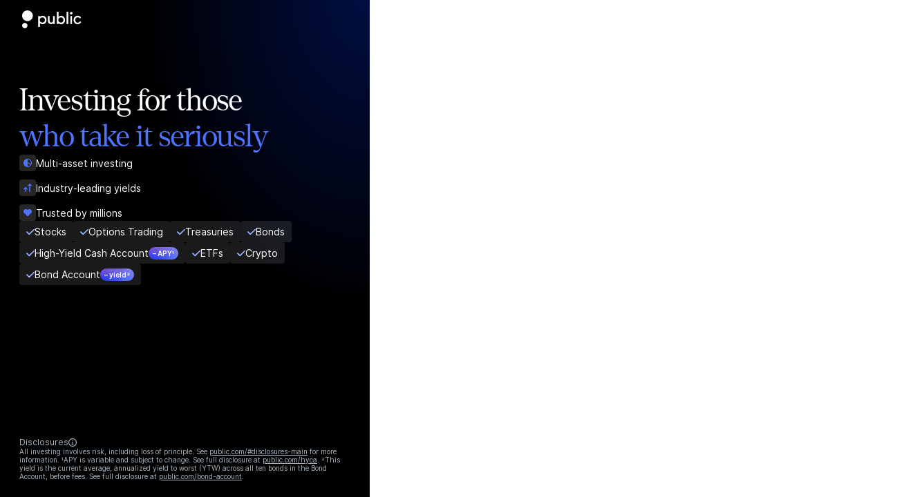

--- FILE ---
content_type: application/javascript; charset=UTF-8
request_url: https://public.com/_next/static/chunks/6406-6c0ce7b24f99e88d.js
body_size: 15140
content:
"use strict";(self.webpackChunk_N_E=self.webpackChunk_N_E||[]).push([[6406],{1621:(t,e,n)=>{n.d(e,{a:()=>r});var i=n(4042);function s(t,e,n,s,{assignment:r}){if(!e.context)throw Error("Cannot assign to undefined `context`. Ensure that `context` is defined in the machine config.");let o={},a={context:e.context,event:n.event,spawn:function(t,{machine:e,context:n},s,r){return(o,a)=>{let l=((o,a)=>{if("string"!=typeof o)return(0,i.c)(o,{id:a?.id,parent:t.self,syncSnapshot:a?.syncSnapshot,input:a?.input,src:o,systemId:a?.systemId});{let l=(0,i.R)(e,o);if(!l)throw Error(`Actor logic '${o}' not implemented in machine '${e.id}'`);let c=(0,i.c)(l,{id:a?.id,parent:t.self,syncSnapshot:a?.syncSnapshot,input:"function"==typeof a?.input?a.input({context:n,event:s,self:t.self}):a?.input,src:o,systemId:a?.systemId});return r[c.id]=c,c}})(o,a);return r[l.id]=l,t.defer(()=>{l._processingStatus!==i.V.Stopped&&l.start()}),l}}(t,e,n.event,o),self:t.self,system:t.system},l={};if("function"==typeof r)l=r(a,s);else for(let t of Object.keys(r)){let e=r[t];l[t]="function"==typeof e?e(a,s):e}let c=Object.assign({},e.context,l);return[(0,i.W)(e,{context:c,children:Object.keys(o).length?{...e.children,...o}:e.children}),void 0,void 0]}function r(t){function e(t,e){}return e.type="xstate.assign",e.assignment=t,e.resolve=s,e}},4042:(t,e,n)=>{n.d(e,{$:()=>P,B:()=>Q,C:()=>tx,D:()=>B,E:()=>tj,F:()=>K,G:()=>tm,H:()=>function t(e,n,i,s){if("string"==typeof n){let t=to(e,n).next(i,s);return t&&t.length?t:e.next(i,s)}if(1===Object.keys(n).length){let r=Object.keys(n),o=t(to(e,r[0]),n[r[0]],i,s);return o&&o.length?o:e.next(i,s)}let r=[];for(let o of Object.keys(n)){let a=n[o];if(!a)continue;let l=t(to(e,o),a,i,s);l&&r.push(...l)}return r.length?r:e.next(i,s)},I:()=>tg,J:()=>h,K:()=>tp,L:()=>tr,M:()=>p,N:()=>r,O:()=>G,P:()=>ta,Q:()=>tI,R:()=>k,S:()=>s,T:()=>a,U:()=>u,V:()=>I,W:()=>tP,X:()=>l,a:()=>M,b:()=>L,c:()=>A,g:()=>tl,l:()=>v,q:()=>tt,r:()=>tA,s:()=>V,t:()=>g,u:()=>_,v:()=>Z,w:()=>W,x:()=>S,y:()=>X,z:()=>te});class i{constructor(t){this._process=t,this._active=!1,this._current=null,this._last=null}start(){this._active=!0,this.flush()}clear(){this._current&&(this._current.next=null,this._last=this._current)}enqueue(t){let e={value:t,next:null};if(this._current){this._last.next=e,this._last=e;return}this._current=e,this._last=e,this._active&&this.flush()}flush(){for(;this._current;){let t=this._current;this._process(t.value),this._current=t.next}this._last=null}}let s=".",r="",o="xstate.init",a="xstate.error",l="xstate.stop";function c(t,e){return{type:`xstate.done.state.${t}`,output:e}}function u(t,e){return{type:`xstate.error.actor.${t}`,error:e,actorId:t}}function h(t){return{type:o,input:t}}function d(t){setTimeout(()=>{throw t})}let f="function"==typeof Symbol&&Symbol.observable||"@@observable";function p(t){if(b(t))return t;let e=[],n="";for(let i=0;i<t.length;i++){switch(t.charCodeAt(i)){case 92:n+=t[i+1],i++;continue;case 46:e.push(n),n="";continue}n+=t[i]}return e.push(n),e}function y(t){var e;return(e=t)&&"object"==typeof e&&"machine"in e&&"value"in e?t.value:"string"!=typeof t?t:function(t){if(1===t.length)return t[0];let e={},n=e;for(let e=0;e<t.length-1;e++)if(e===t.length-2)n[t[e]]=t[e+1];else{let i=n;n={},i[t[e]]=n}return e}(p(t))}function v(t,e){let n={},i=Object.keys(t);for(let s=0;s<i.length;s++){let r=i[s];n[r]=e(t[r],r,t,s)}return n}function g(t){var e;return void 0===t?[]:b(e=t)?e:[e]}function m(t,e,n,i){return"function"==typeof t?t({context:e,event:n,self:i}):t}function b(t){return Array.isArray(t)}function _(t){var e;return(b(e=t)?e:[e]).map(t=>void 0===t||"string"==typeof t?{target:t}:t)}function x(t){if(void 0!==t&&""!==t)return g(t)}function w(t,e,n){let i="object"==typeof t,s=i?t:void 0;return{next:(i?t.next:t)?.bind(s),error:(i?t.error:e)?.bind(s),complete:(i?t.complete:n)?.bind(s)}}function S(t,e){return`${e}.${t}`}function k(t,e){let n=e.match(/^xstate\.invoke\.(\d+)\.(.*)/);if(!n)return t.implementations.actors[e];let[,i,s]=n,r=t.getStateNodeById(s).config.invoke;return(Array.isArray(r)?r[i]:r).src}function O(t,e){return`${t.sessionId}.${e}`}let E=0,j=!1,P=1,I=function(t){return t[t.NotStarted=0]="NotStarted",t[t.Running=1]="Running",t[t.Stopped=2]="Stopped",t}({}),C={clock:{setTimeout:(t,e)=>setTimeout(t,e),clearTimeout:t=>clearTimeout(t)},logger:console.log.bind(console),devTools:!1};class ${constructor(t,e){this.logic=t,this._snapshot=void 0,this.clock=void 0,this.options=void 0,this.id=void 0,this.mailbox=new i(this._process.bind(this)),this.observers=new Set,this.eventListeners=new Map,this.logger=void 0,this._processingStatus=I.NotStarted,this._parent=void 0,this._syncSnapshot=void 0,this.ref=void 0,this._actorScope=void 0,this.systemId=void 0,this.sessionId=void 0,this.system=void 0,this._doneEvent=void 0,this.src=void 0,this._deferred=[];let n={...C,...e},{clock:s,logger:r,parent:o,syncSnapshot:a,id:l,systemId:c,inspect:u}=n;this.system=o?o.system:function(t,e){let n=new Map,i=new Map,s=new WeakMap,r=new Set,o={},{clock:a,logger:l}=e,c={schedule:(t,e,n,i,s=Math.random().toString(36).slice(2))=>{let r={source:t,target:e,event:n,delay:i,id:s,startedAt:Date.now()},l=O(t,s);u._snapshot._scheduledEvents[l]=r;let c=a.setTimeout(()=>{delete o[l],delete u._snapshot._scheduledEvents[l],u._relay(t,e,n)},i);o[l]=c},cancel:(t,e)=>{let n=O(t,e),i=o[n];delete o[n],delete u._snapshot._scheduledEvents[n],void 0!==i&&a.clearTimeout(i)},cancelAll:t=>{for(let e in u._snapshot._scheduledEvents){let n=u._snapshot._scheduledEvents[e];n.source===t&&c.cancel(t,n.id)}}},u={_snapshot:{_scheduledEvents:(e?.snapshot&&e.snapshot.scheduler)??{}},_bookId:()=>`x:${E++}`,_register:(t,e)=>(n.set(t,e),t),_unregister:t=>{n.delete(t.sessionId);let e=s.get(t);void 0!==e&&(i.delete(e),s.delete(t))},get:t=>i.get(t),getAll:()=>Object.fromEntries(i.entries()),_set:(t,e)=>{let n=i.get(t);if(n&&n!==e)throw Error(`Actor with system ID '${t}' already exists.`);i.set(t,e),s.set(e,t)},inspect:t=>{let e=w(t);return r.add(e),{unsubscribe(){r.delete(e)}}},_sendInspectionEvent:e=>{if(!r.size)return;let n={...e,rootId:t.sessionId};r.forEach(t=>t.next?.(n))},_relay:(t,e,n)=>{u._sendInspectionEvent({type:"@xstate.event",sourceRef:t,actorRef:e,event:n}),e._send(n)},scheduler:c,getSnapshot:()=>({_scheduledEvents:{...u._snapshot._scheduledEvents}}),start:()=>{let t=u._snapshot._scheduledEvents;for(let e in u._snapshot._scheduledEvents={},t){let{source:n,target:i,event:s,delay:r,id:o}=t[e];c.schedule(n,i,s,r,o)}},_clock:a,_logger:l};return u}(this,{clock:s,logger:r}),u&&!o&&this.system.inspect(w(u)),this.sessionId=this.system._bookId(),this.id=l??this.sessionId,this.logger=e?.logger??this.system._logger,this.clock=e?.clock??this.system._clock,this._parent=o,this._syncSnapshot=a,this.options=n,this.src=n.src??t,this.ref=this,this._actorScope={self:this,id:this.id,sessionId:this.sessionId,logger:this.logger,defer:t=>{this._deferred.push(t)},system:this.system,stopChild:t=>{if(t._parent!==this)throw Error(`Cannot stop child actor ${t.id} of ${this.id} because it is not a child`);t._stop()},emit:t=>{let e=this.eventListeners.get(t.type),n=this.eventListeners.get("*");if(e||n)for(let i of[...e?e.values():[],...n?n.values():[]])try{i(t)}catch(t){d(t)}},actionExecutor:t=>{let e=()=>{if(this._actorScope.system._sendInspectionEvent({type:"@xstate.action",actorRef:this,action:{type:t.type,params:t.params}}),!t.exec)return;let e=j;try{j=!0,t.exec(t.info,t.params)}finally{j=e}};this._processingStatus===I.Running?e():this._deferred.push(e)}},this.send=this.send.bind(this),this.system._sendInspectionEvent({type:"@xstate.actor",actorRef:this}),c&&(this.systemId=c,this.system._set(c,this)),this._initState(e?.snapshot??e?.state),c&&"active"!==this._snapshot.status&&this.system._unregister(this)}_initState(t){try{this._snapshot=t?this.logic.restoreSnapshot?this.logic.restoreSnapshot(t,this._actorScope):t:this.logic.getInitialSnapshot(this._actorScope,this.options?.input)}catch(t){this._snapshot={status:"error",output:void 0,error:t}}}update(t,e){let n;for(this._snapshot=t;n=this._deferred.shift();)try{n()}catch(e){this._deferred.length=0,this._snapshot={...t,status:"error",error:e}}switch(this._snapshot.status){case"active":for(let e of this.observers)try{e.next?.(t)}catch(t){d(t)}break;case"done":var i;for(let e of this.observers)try{e.next?.(t)}catch(t){d(t)}this._stopProcedure(),this._complete(),this._doneEvent=(i=this.id,{type:`xstate.done.actor.${i}`,output:this._snapshot.output,actorId:i}),this._parent&&this.system._relay(this,this._parent,this._doneEvent);break;case"error":this._error(this._snapshot.error)}this.system._sendInspectionEvent({type:"@xstate.snapshot",actorRef:this,event:e,snapshot:t})}subscribe(t,e,n){let i=w(t,e,n);if(this._processingStatus!==I.Stopped)this.observers.add(i);else switch(this._snapshot.status){case"done":try{i.complete?.()}catch(t){d(t)}break;case"error":{let t=this._snapshot.error;if(i.error)try{i.error(t)}catch(t){d(t)}else d(t)}}return{unsubscribe:()=>{this.observers.delete(i)}}}on(t,e){let n=this.eventListeners.get(t);n||(n=new Set,this.eventListeners.set(t,n));let i=e.bind(void 0);return n.add(i),{unsubscribe:()=>{n.delete(i)}}}start(){if(this._processingStatus===I.Running)return this;this._syncSnapshot&&this.subscribe({next:t=>{"active"===t.status&&this.system._relay(this,this._parent,{type:`xstate.snapshot.${this.id}`,snapshot:t})},error:()=>{}}),this.system._register(this.sessionId,this),this.systemId&&this.system._set(this.systemId,this),this._processingStatus=I.Running;let t=h(this.options.input);switch(this.system._sendInspectionEvent({type:"@xstate.event",sourceRef:this._parent,actorRef:this,event:t}),this._snapshot.status){case"done":return this.update(this._snapshot,t),this;case"error":return this._error(this._snapshot.error),this}if(this._parent||this.system.start(),this.logic.start)try{this.logic.start(this._snapshot,this._actorScope)}catch(t){return this._snapshot={...this._snapshot,status:"error",error:t},this._error(t),this}return this.update(this._snapshot,t),this.options.devTools&&this.attachDevTools(),this.mailbox.start(),this}_process(t){let e,n;try{e=this.logic.transition(this._snapshot,t,this._actorScope)}catch(t){n={err:t}}if(n){let{err:t}=n;this._snapshot={...this._snapshot,status:"error",error:t},this._error(t);return}this.update(e,t),t.type===l&&(this._stopProcedure(),this._complete())}_stop(){return this._processingStatus===I.Stopped||((this.mailbox.clear(),this._processingStatus===I.NotStarted)?this._processingStatus=I.Stopped:this.mailbox.enqueue({type:l})),this}stop(){if(this._parent)throw Error("A non-root actor cannot be stopped directly.");return this._stop()}_complete(){for(let t of this.observers)try{t.complete?.()}catch(t){d(t)}this.observers.clear()}_reportError(t){if(!this.observers.size){this._parent||d(t);return}let e=!1;for(let n of this.observers){let i=n.error;e||=!i;try{i?.(t)}catch(t){d(t)}}this.observers.clear(),e&&d(t)}_error(t){this._stopProcedure(),this._reportError(t),this._parent&&this.system._relay(this,this._parent,u(this.id,t))}_stopProcedure(){return this._processingStatus!==I.Running||(this.system.scheduler.cancelAll(this),this.mailbox.clear(),this.mailbox=new i(this._process.bind(this)),this._processingStatus=I.Stopped,this.system._unregister(this)),this}_send(t){this._processingStatus!==I.Stopped&&this.mailbox.enqueue(t)}send(t){this.system._relay(void 0,this,t)}attachDevTools(){let{devTools:t}=this.options;t&&("function"==typeof t?t:t=>{if("undefined"==typeof window)return;let e=function(){let t="undefined"!=typeof globalThis?globalThis:"undefined"!=typeof self?self:"undefined"!=typeof window?window:void 0!==n.g?n.g:void 0;if(t.__xstate__)return t.__xstate__}();e&&e.register(t)})(this)}toJSON(){return{xstate$$type:P,id:this.id}}getPersistedSnapshot(t){return this.logic.getPersistedSnapshot(this._snapshot,t)}[f](){return this}getSnapshot(){return this._snapshot}}function A(t,...[e]){return new $(t,e)}function N(t,e,n,i,{sendId:s}){return[e,{sendId:"function"==typeof s?s(n,i):s},void 0]}function T(t,e){t.defer(()=>{t.system.scheduler.cancel(t.self,e.sendId)})}function M(t){function e(t,e){}return e.type="xstate.cancel",e.sendId=t,e.resolve=N,e.execute=T,e}function R(t,e,n,i,{id:s,systemId:r,src:o,input:a,syncSnapshot:l}){let c,u,h="string"==typeof o?k(e.machine,o):o,d="function"==typeof s?s(n):s;return h&&(u="function"==typeof a?a({context:e.context,event:n.event,self:t.self}):a,c=A(h,{id:d,src:o,parent:t.self,syncSnapshot:l,systemId:r,input:u})),[tP(e,{children:{...e.children,[d]:c}}),{id:s,systemId:r,actorRef:c,src:o,input:u},void 0]}function D(t,{actorRef:e}){e&&t.defer(()=>{e._processingStatus!==I.Stopped&&e.start()})}function L(...[t,{id:e,systemId:n,input:i,syncSnapshot:s=!1}={}]){function r(t,e){}return r.type="xstate.spawnChild",r.id=e,r.systemId=n,r.src=t,r.input=i,r.syncSnapshot=s,r.resolve=R,r.execute=D,r}function z(t,e,n,i,{actorRef:s}){let r="function"==typeof s?s(n,i):s,o="string"==typeof r?e.children[r]:r,a=e.children;return o&&(a={...a},delete a[o.id]),[tP(e,{children:a}),o,void 0]}function H(t,e){if(e){if(t.system._unregister(e),e._processingStatus!==I.Running)return void t.stopChild(e);t.defer(()=>{t.stopChild(e)})}}function V(t){function e(t,e){}return e.type="xstate.stopChild",e.actorRef=t,e.resolve=z,e.execute=H,e}function W(t,e,n,i){let{machine:s}=i,r="function"==typeof t,o=r?t:s.implementations.guards["string"==typeof t?t:t.type];if(!r&&!o)throw Error(`Guard '${"string"==typeof t?t:t.type}' is not implemented.'.`);if("function"!=typeof o)return W(o,e,n,i);let a={context:e,event:n},l=r||"string"==typeof t?void 0:"params"in t?"function"==typeof t.params?t.params({context:e,event:n}):t.params:void 0;return"check"in o?o.check(i,a,o):o(a,l)}let Y=t=>"atomic"===t.type||"final"===t.type;function J(t){return Object.values(t.states).filter(t=>"history"!==t.type)}function q(t,e){let n=[];if(e===t)return n;let i=t.parent;for(;i&&i!==e;)n.push(i),i=i.parent;return n}function B(t){let e=new Set(t),n=U(e);for(let t of e)if("compound"!==t.type||n.get(t)&&n.get(t).length){if("parallel"===t.type){for(let n of J(t))if("history"!==n.type&&!e.has(n))for(let t of ts(n))e.add(t)}}else ts(t).forEach(t=>e.add(t));for(let t of e){let n=t.parent;for(;n;)e.add(n),n=n.parent}return e}function U(t){let e=new Map;for(let n of t)e.has(n)||e.set(n,[]),n.parent&&(e.has(n.parent)||e.set(n.parent,[]),e.get(n.parent).push(n));return e}function F(t,e){return function t(e,n){let i=n.get(e);if(!i)return{};if("compound"===e.type){let t=i[0];if(!t)return{};if(Y(t))return t.key}let s={};for(let e of i)s[e.key]=t(e,n);return s}(t,U(B(e)))}function K(t,e){return"compound"===e.type?J(e).some(e=>"final"===e.type&&t.has(e)):"parallel"===e.type?J(e).every(e=>K(t,e)):"final"===e.type}let G=t=>"#"===t[0];function Q(t,e){return t.transitions.get(e)||[...t.transitions.keys()].filter(t=>{if("*"===t)return!0;if(!t.endsWith(".*"))return!1;let n=t.split("."),i=e.split(".");for(let t=0;t<n.length;t++){let e=n[t],s=i[t];if("*"===e)return t===n.length-1;if(e!==s)return!1}return!0}).sort((t,e)=>e.length-t.length).flatMap(e=>t.transitions.get(e))}function X(t){let e=t.config.after;return e?Object.keys(e).flatMap(n=>{let i=e[n],s=Number.isNaN(+n)?n:+n,r=(e=>{var n;let i=(n=t.id,{type:`xstate.after.${e}.${n}`}),s=i.type;return t.entry.push(tA(i,{id:s,delay:e})),t.exit.push(M(s)),s})(s);return g("string"==typeof i?{target:i}:i).map(t=>({...t,event:r,delay:s}))}).map(e=>{let{delay:n}=e;return{...Z(t,e.event,e),delay:n}}):[]}function Z(t,e,n){let i=x(n.target),r=n.reenter??!1,o=function(t,e){if(void 0!==e)return e.map(e=>{if("string"!=typeof e)return e;if(G(e))return t.machine.getStateNodeById(e);let n=e[0]===s;if(n&&!t.parent)return ta(t,e.slice(1));let i=n?t.key+e:e;if(t.parent)try{return ta(t.parent,i)}catch(e){throw Error(`Invalid transition definition for state node '${t.id}':
${e.message}`)}throw Error(`Invalid target: "${e}" is not a valid target from the root node. Did you mean ".${e}"?`)})}(t,i),a={...n,actions:g(n.actions),guard:n.guard,target:o,source:t,reenter:r,eventType:e,toJSON:()=>({...a,source:`#${t.id}`,target:o?o.map(t=>`#${t.id}`):void 0})};return a}function tt(t){let e=new Map;if(t.config.on)for(let n of Object.keys(t.config.on)){if(n===r)throw Error('Null events ("") cannot be specified as a transition key. Use `always: { ... }` instead.');let i=t.config.on[n];e.set(n,_(i).map(e=>Z(t,n,e)))}if(t.config.onDone){let n=`xstate.done.state.${t.id}`;e.set(n,_(t.config.onDone).map(e=>Z(t,n,e)))}for(let n of t.invoke){if(n.onDone){let i=`xstate.done.actor.${n.id}`;e.set(i,_(n.onDone).map(e=>Z(t,i,e)))}if(n.onError){let i=`xstate.error.actor.${n.id}`;e.set(i,_(n.onError).map(e=>Z(t,i,e)))}if(n.onSnapshot){let i=`xstate.snapshot.${n.id}`;e.set(i,_(n.onSnapshot).map(e=>Z(t,i,e)))}}for(let n of t.after){let t=e.get(n.eventType);t||(t=[],e.set(n.eventType,t)),t.push(n)}return e}function te(t,e){let n="string"==typeof e?t.states[e]:e?t.states[e.target]:void 0;if(!n&&e)throw Error(`Initial state node "${e}" not found on parent state node #${t.id}`);let i={source:t,actions:e&&"string"!=typeof e?g(e.actions):[],eventType:null,reenter:!1,target:n?[n]:[],toJSON:()=>({...i,source:`#${t.id}`,target:n?[`#${n.id}`]:[]})};return i}function tn(t){let e=x(t.config.target);return e?{target:e.map(e=>"string"==typeof e?ta(t.parent,e):e)}:t.parent.initial}function ti(t){return"history"===t.type}function ts(t){let e=tr(t);for(let n of e)for(let i of q(n,t))e.add(i);return e}function tr(t){let e=new Set;return!function t(n){if(!e.has(n)){if(e.add(n),"compound"===n.type)t(n.initial.target[0]);else if("parallel"===n.type)for(let e of J(n))t(e)}}(t),e}function to(t,e){if(G(e))return t.machine.getStateNodeById(e);if(!t.states)throw Error(`Unable to retrieve child state '${e}' from '${t.id}'; no child states exist.`);let n=t.states[e];if(!n)throw Error(`Child state '${e}' does not exist on '${t.id}'`);return n}function ta(t,e){if("string"==typeof e&&G(e))try{return t.machine.getStateNodeById(e)}catch{}let n=p(e).slice(),i=t;for(;n.length;){let t=n.shift();if(!t.length)break;i=to(i,t)}return i}function tl(t,e){if("string"==typeof e){let n=t.states[e];if(!n)throw Error(`State '${e}' does not exist on '${t.id}'`);return[t,n]}let n=Object.keys(e),i=n.map(e=>to(t,e)).filter(Boolean);return[t.machine.root,t].concat(i,n.reduce((n,i)=>{let s=to(t,i);if(!s)return n;let r=tl(s,e[i]);return n.concat(r)},[]))}function tc(t,e){let n=t;for(;n.parent&&n.parent!==e;)n=n.parent;return n.parent===e}function tu(t,e,n){let i=new Set;for(let s of t){let t=!1,r=new Set;for(let o of i)if(function(t,e){let n=new Set(t),i=new Set(e);for(let t of n)if(i.has(t))return!0;for(let t of i)if(n.has(t))return!0;return!1}(tf([s],e,n),tf([o],e,n)))if(tc(s.source,o.source))r.add(o);else{t=!0;break}if(!t){for(let t of r)i.delete(t);i.add(s)}}return Array.from(i)}function th(t,e){if(!t.target)return[];let n=new Set;for(let i of t.target)if(ti(i))if(e[i.id])for(let t of e[i.id])n.add(t);else for(let t of th(tn(i),e))n.add(t);else n.add(i);return[...n]}function td(t,e){let n=th(t,e);if(!n)return;if(!t.reenter&&n.every(e=>e===t.source||tc(e,t.source)))return t.source;let i=function(t){let[e,...n]=t;for(let t of q(e,void 0))if(n.every(e=>tc(e,t)))return t}(n.concat(t.source));return i||(t.reenter?void 0:t.source.machine.root)}function tf(t,e,n){let i=new Set;for(let s of t)if(s.target?.length){let t=td(s,n);for(let n of(s.reenter&&s.source===t&&i.add(t),e))tc(n,t)&&i.add(n)}return[...i]}function tp(t,e,n,i,s,r){if(!t.length)return e;let o=new Set(e._nodes),a=e.historyValue,l=tu(t,o,a),u=e;s||([u,a]=function(t,e,n,i,s,r,o,a){let l,c=t,u=tf(i,s,r);for(let t of(u.sort((t,e)=>e.order-t.order),u))for(let e of function(t){return Object.keys(t.states).map(e=>t.states[e]).filter(t=>"history"===t.type)}(t)){let n;n="deep"===e.history?e=>Y(e)&&tc(e,t):e=>e.parent===t,(l??={...r})[e.id]=Array.from(s).filter(n)}for(let t of u)c=tg(c,e,n,[...t.exit,...t.invoke.map(t=>V(t.id))],o,void 0),s.delete(t);return[c,l||r]}(u,i,n,l,o,a,r,n.actionExecutor)),u=function(t,e,n,i,s,r,o,a){let l=t,u=new Set,h=new Set;(function(t,e,n,i){for(let s of t){let t=td(s,e);for(let r of s.target||[])!ti(r)&&(s.source!==r||s.source!==t||s.reenter)&&(i.add(r),n.add(r)),ty(r,e,n,i);for(let r of th(s,e)){let o=q(r,t);t?.type==="parallel"&&o.push(t),tv(i,e,n,o,!s.source.parent&&s.reenter?void 0:t)}}})(i,o,h,u),a&&h.add(t.machine.root);let d=new Set;for(let t of[...u].sort((t,e)=>t.order-e.order)){s.add(t);let i=[];for(let e of(i.push(...t.entry),t.invoke))i.push(L(e.src,{...e,syncSnapshot:!!e.onSnapshot}));if(h.has(t)){let e=t.initial.actions;i.push(...e)}if(l=tg(l,e,n,i,r,t.invoke.map(t=>t.id)),"final"===t.type){let i=t.parent,o=i?.type==="parallel"?i:i?.parent,a=o||t;for(i?.type==="compound"&&r.push(c(i.id,void 0!==t.output?m(t.output,l.context,e,n.self):void 0));o?.type==="parallel"&&!d.has(o)&&K(s,o);)d.add(o),r.push(c(o.id)),a=o,o=o.parent;if(o)continue;l=tP(l,{status:"done",output:function(t,e,n,i,s){if(void 0===i.output)return;let r=c(s.id,void 0!==s.output&&s.parent?m(s.output,t.context,e,n.self):void 0);return m(i.output,t.context,r,n.self)}(l,e,n,l.machine.root,a)})}}return l}(u=tg(u,i,n,l.flatMap(t=>t.actions),r,void 0),i,n,l,o,r,a,s);let h=[...o];"done"===u.status&&(u=tg(u,i,n,h.sort((t,e)=>e.order-t.order).flatMap(t=>t.exit),r,void 0));try{if(a===e.historyValue&&function(t,e){if(t.length!==e.size)return!1;for(let n of t)if(!e.has(n))return!1;return!0}(e._nodes,o))return u;return tP(u,{_nodes:h,historyValue:a})}catch(t){throw t}}function ty(t,e,n,i){var s,r,o,a;if(ti(t))if(e[t.id]){let o=e[t.id];for(let t of o)i.add(t),ty(t,e,n,i);for(let a of o){s=a,r=t.parent,tv(i,e,n,q(s,r))}}else{let s=tn(t);for(let r of s.target)i.add(r),s===t.parent?.initial&&n.add(t.parent),ty(r,e,n,i);for(let r of s.target){o=r,a=t.parent,tv(i,e,n,q(o,a))}}else if("compound"===t.type){let[s]=t.initial.target;ti(s)||(i.add(s),n.add(s)),ty(s,e,n,i),tv(i,e,n,q(s,t))}else if("parallel"===t.type)for(let s of J(t).filter(t=>!ti(t)))[...i].some(t=>tc(t,s))||(ti(s)||(i.add(s),n.add(s)),ty(s,e,n,i))}function tv(t,e,n,i,s){for(let r of i)if((!s||tc(r,s))&&t.add(r),"parallel"===r.type)for(let i of J(r).filter(t=>!ti(t)))[...t].some(t=>tc(t,i))||(t.add(i),ty(i,e,n,t))}function tg(t,e,n,i,s,r){let o=r?[]:void 0,a=function t(e,n,i,s,r,o){let{machine:a}=e,l=e;for(let e of s){var c;let s="function"==typeof e,u=s?e:(c="string"==typeof e?e:e.type,a.implementations.actions[c]),h={context:l.context,event:n,self:i.self,system:i.system},d=s||"string"==typeof e?void 0:"params"in e?"function"==typeof e.params?e.params({context:l.context,event:n}):e.params:void 0;if(!u||!("resolve"in u)){i.actionExecutor({type:"string"==typeof e?e:"object"==typeof e?e.type:e.name||"(anonymous)",info:h,params:d,exec:u});continue}let[f,p,y]=u.resolve(i,l,h,d,u,r);l=f,"retryResolve"in u&&o?.push([u,p]),"execute"in u&&i.actionExecutor({type:u.type,info:h,params:p,exec:u.execute.bind(null,i,p)}),y&&(l=t(l,n,i,y,r,o))}return l}(t,e,n,i,{internalQueue:s,deferredActorIds:r},o);return o?.forEach(([t,e])=>{t.retryResolve(n,a,e)}),a}function tm(t,e,n,i){let s=t,r=[];function a(t,e,i){n.system._sendInspectionEvent({type:"@xstate.microstep",actorRef:n.self,event:e,snapshot:t,_transitions:i}),r.push(t)}if(e.type===l)return a(s=tP(tb(s,e,n),{status:"stopped"}),e,[]),{snapshot:s,microstates:r};let c=e;if(c.type!==o){let e=c,o=e.type.startsWith("xstate.error.actor"),l=t_(e,s);if(o&&!l.length)return a(s=tP(t,{status:"error",error:e.error}),e,[]),{snapshot:s,microstates:r};a(s=tp(l,t,n,c,!1,i),e,l)}let u=!0;for(;"active"===s.status;){let t=u?function(t,e){let n=new Set;for(let i of t._nodes.filter(Y))t:for(let s of[i].concat(q(i,void 0)))if(s.always){for(let i of s.always)if(void 0===i.guard||W(i.guard,t.context,e,t)){n.add(i);break t}}return tu(Array.from(n),new Set(t._nodes),t.historyValue)}(s,c):[],e=t.length?s:void 0;if(!t.length){if(!i.length)break;t=t_(c=i.shift(),s)}u=(s=tp(t,s,n,c,!1,i))!==e,a(s,c,t)}return"active"!==s.status&&tb(s,c,n),{snapshot:s,microstates:r}}function tb(t,e,n){return tg(t,e,n,Object.values(t.children).map(t=>V(t)),[],void 0)}function t_(t,e){return e.machine.getTransitionData(e,t)}function tx(t,e){let n=B(tl(t,e));return F(t,[...n])}let tw=function(t){return function t(e,n){let i=y(e),s=y(n);return"string"==typeof s?"string"==typeof i&&s===i:"string"==typeof i?i in s:Object.keys(i).every(e=>e in s&&t(i[e],s[e]))}(t,this.value)},tS=function(t){return this.tags.has(t)},tk=function(t){let e=this.machine.getTransitionData(this,t);return!!e?.length&&e.some(t=>void 0!==t.target||t.actions.length)},tO=function(){let{_nodes:t,tags:e,machine:n,getMeta:i,toJSON:s,can:r,hasTag:o,matches:a,...l}=this;return{...l,tags:Array.from(e)}},tE=function(){return this._nodes.reduce((t,e)=>(void 0!==e.meta&&(t[e.id]=e.meta),t),{})};function tj(t,e){return{status:t.status,output:t.output,error:t.error,machine:e,context:t.context,_nodes:t._nodes,value:F(e.root,t._nodes),tags:new Set(t._nodes.flatMap(t=>t.tags)),children:t.children,historyValue:t.historyValue||{},matches:tw,hasTag:tS,can:tk,getMeta:tE,toJSON:tO}}function tP(t,e={}){return tj({...t,...e},t.machine)}function tI(t,e){let{_nodes:n,tags:i,machine:s,children:r,context:o,can:a,hasTag:l,matches:c,getMeta:u,toJSON:h,...d}=t,f={};for(let t in r){let n=r[t];f[t]={snapshot:n.getPersistedSnapshot(e),src:n.src,systemId:n.systemId,syncSnapshot:n._syncSnapshot}}return{...d,context:function t(e){let n;for(let i in e){let s=e[i];if(s&&"object"==typeof s)if("sessionId"in s&&"send"in s&&"ref"in s)(n??=Array.isArray(e)?e.slice():{...e})[i]={xstate$$type:P,id:s.id};else{let r=t(s);r!==s&&((n??=Array.isArray(e)?e.slice():{...e})[i]=r)}}return n??e}(o),children:f,historyValue:function(t){if("object"!=typeof t||null===t)return{};let e={};for(let n in t){let i=t[n];Array.isArray(i)&&(e[n]=i.map(t=>({id:t.id})))}return e}(d.historyValue)}}function tC(t,e,n,i,{event:s,id:r,delay:o},{internalQueue:a}){let l,c=e.machine.implementations.delays;if("string"==typeof s)throw Error(`Only event objects may be used with raise; use raise({ type: "${s}" }) instead`);let u="function"==typeof s?s(n,i):s;if("string"==typeof o){let t=c&&c[o];l="function"==typeof t?t(n,i):t}else l="function"==typeof o?o(n,i):o;return"number"!=typeof l&&a.push(u),[e,{event:u,id:r,delay:l},void 0]}function t$(t,e){let{event:n,delay:i,id:s}=e;if("number"==typeof i)return void t.defer(()=>{let e=t.self;t.system.scheduler.schedule(e,e,n,i,s)})}function tA(t,e){function n(t,e){}return n.type="xstate.raise",n.event=t,n.id=e?.id,n.delay=e?.delay,n.resolve=tC,n.execute=t$,n}},6577:(t,e,n)=>{n.d(e,{C:()=>r});var i=n(18153),s=n(38993);let r=t=>{let{children:e}=t;return(0,i.Y)("div",{css:(0,s.AH)("font:var(--font-body-1-light);margin-top:8px;text-align:center;"),children:e})}},7142:(t,e,n)=>{n.d(e,{s:()=>o});var i=n(18153),s=n(14232),r=function(t,e){var n={};for(var i in t)Object.prototype.hasOwnProperty.call(t,i)&&0>e.indexOf(i)&&(n[i]=t[i]);if(null!=t&&"function"==typeof Object.getOwnPropertySymbols)for(var s=0,i=Object.getOwnPropertySymbols(t);s<i.length;s++)0>e.indexOf(i[s])&&Object.prototype.propertyIsEnumerable.call(t,i[s])&&(n[i[s]]=t[i[s]]);return n};let o=(0,s.forwardRef)((t,e)=>{let{children:n,onClick:s,style:o}=t,a=r(t,["children","onClick","style"]);return(0,i.Y)("div",{ref:e,onClick:s,onKeyDown:s?t=>{let{key:e}=t;"Enter"===e&&s(t)}:void 0,role:s?"button":void 0,tabIndex:s?0:void 0,style:Object.assign({cursor:s?"pointer":"default"},o),...a,children:n})});o.displayName="ClickableContainer"},17359:(t,e,n)=>{n.d(e,{C:()=>r});var i=n(18153),s=n(70449);let r=t=>(0,i.Y)(s.A,{displayName:"Lightning",boxSize:24,size:24,...t,children:(0,i.Y)("path",{d:"M11.0881 21.6503C11.0881 22.3965 12.0591 22.6849 12.4665 22.0597L19.7834 10.8296C20.1085 10.3307 19.7505 9.67016 19.155 9.67016H13.4508V2.52505C13.4508 1.7789 12.4797 1.49046 12.0724 2.11562L4.75542 13.3458C4.43037 13.8447 4.78836 14.5052 5.38381 14.5052H11.0881V21.6503Z"})})},35505:(t,e,n)=>{n.d(e,{l:()=>a});var i=n(18153),s=n(38993),r=n(87465),o=function(t,e){var n={};for(var i in t)Object.prototype.hasOwnProperty.call(t,i)&&0>e.indexOf(i)&&(n[i]=t[i]);if(null!=t&&"function"==typeof Object.getOwnPropertySymbols)for(var s=0,i=Object.getOwnPropertySymbols(t);s<i.length;s++)0>e.indexOf(i[s])&&Object.prototype.propertyIsEnumerable.call(t,i[s])&&(n[i[s]]=t[i[s]]);return n};let a=t=>{var{children:e}=t,n=o(t,["children"]);return(0,i.Y)(r.a,{...n,closeButtonStyles:(0,s.AH)("right:12px;top:12px;"),trapFocus:!0,padding:32,width:400,children:e})}},39777:(t,e,n)=>{n.d(e,{Sx:()=>c});var i,s,r=n(4042);let o="xstate.promise.resolve",a="xstate.promise.reject",l=new WeakMap;function c(t){return{config:t,transition:(t,e,n)=>{if("active"!==t.status)return t;switch(e.type){case o:{let n=e.data;return{...t,status:"done",output:n,input:void 0}}case a:return{...t,status:"error",error:e.data,input:void 0};case r.X:return l.get(n.self)?.abort(),{...t,status:"stopped",input:void 0};default:return t}},start:(e,{self:n,system:i,emit:s})=>{if("active"!==e.status)return;let r=new AbortController;l.set(n,r),Promise.resolve(t({input:e.input,system:i,self:n,signal:r.signal,emit:s})).then(t=>{"active"===n.getSnapshot().status&&(l.delete(n),i._relay(n,n,{type:o,data:t}))},t=>{"active"===n.getSnapshot().status&&(l.delete(n),i._relay(n,n,{type:a,data:t}))})},getInitialSnapshot:(t,e)=>({status:"active",output:void 0,error:void 0,input:e}),getPersistedSnapshot:t=>t,restoreSnapshot:t=>t}}i=t=>void 0,s=0},42798:(t,e,n)=>{n.d(e,{mj:()=>function t({schemas:e,actors:n,actions:r,guards:o,delays:a}){return{assign:s.a,sendTo:m,raise:i.r,log:S,cancel:i.a,stopChild:i.s,enqueueActions:_,emit:f,spawnChild:i.b,createStateConfig:t=>t,createAction:t=>t,createMachine:t=>new u({...t,schemas:e},{actors:n,actions:r,guards:o,delays:a}),extend:i=>t({schemas:e,actors:n,actions:{...r,...i.actions},guards:{...o,...i.guards},delays:{...a,...i.delays}})}}}),n(39777);var i=n(4042),s=n(1621);let r=new WeakMap;function o(t,e,n){let i=r.get(t);return i?e in i||(i[e]=n()):(i={[e]:n()},r.set(t,i)),i[e]}let a={},l=t=>"string"==typeof t?{type:t}:"function"==typeof t?"resolve"in t?{type:t.type}:{type:t.name}:t;class c{constructor(t,e){if(this.config=t,this.key=void 0,this.id=void 0,this.type=void 0,this.path=void 0,this.states=void 0,this.history=void 0,this.entry=void 0,this.exit=void 0,this.parent=void 0,this.machine=void 0,this.meta=void 0,this.output=void 0,this.order=-1,this.description=void 0,this.tags=[],this.transitions=void 0,this.always=void 0,this.parent=e._parent,this.key=e._key,this.machine=e._machine,this.path=this.parent?this.parent.path.concat(this.key):[],this.id=this.config.id||[this.machine.id,...this.path].join(i.S),this.type=this.config.type||(this.config.states&&Object.keys(this.config.states).length?"compound":this.config.history?"history":"atomic"),this.description=this.config.description,this.order=this.machine.idMap.size,this.machine.idMap.set(this.id,this),this.states=this.config.states?(0,i.l)(this.config.states,(t,e)=>new c(t,{_parent:this,_key:e,_machine:this.machine})):a,"compound"===this.type&&!this.config.initial)throw Error(`No initial state specified for compound state node "#${this.id}". Try adding { initial: "${Object.keys(this.states)[0]}" } to the state config.`);this.history=!0===this.config.history?"shallow":this.config.history||!1,this.entry=(0,i.t)(this.config.entry).slice(),this.exit=(0,i.t)(this.config.exit).slice(),this.meta=this.config.meta,this.output="final"!==this.type&&this.parent?void 0:this.config.output,this.tags=(0,i.t)(t.tags).slice()}_initialize(){this.transitions=(0,i.q)(this),this.config.always&&(this.always=(0,i.u)(this.config.always).map(t=>(0,i.v)(this,i.N,t))),Object.keys(this.states).forEach(t=>{this.states[t]._initialize()})}get definition(){return{id:this.id,key:this.key,version:this.machine.version,type:this.type,initial:this.initial?{target:this.initial.target,source:this,actions:this.initial.actions.map(l),eventType:null,reenter:!1,toJSON:()=>({target:this.initial.target.map(t=>`#${t.id}`),source:`#${this.id}`,actions:this.initial.actions.map(l),eventType:null})}:void 0,history:this.history,states:(0,i.l)(this.states,t=>t.definition),on:this.on,transitions:[...this.transitions.values()].flat().map(t=>({...t,actions:t.actions.map(l)})),entry:this.entry.map(l),exit:this.exit.map(l),meta:this.meta,order:this.order||-1,output:this.output,invoke:this.invoke,description:this.description,tags:this.tags}}toJSON(){return this.definition}get invoke(){return o(this,"invoke",()=>(0,i.t)(this.config.invoke).map((t,e)=>{let{src:n,systemId:s}=t,r=t.id??(0,i.x)(this.id,e),o="string"==typeof n?n:`xstate.invoke.${(0,i.x)(this.id,e)}`;return{...t,src:o,id:r,systemId:s,toJSON(){let{onDone:e,onError:n,...i}=t;return{...i,type:"xstate.invoke",src:o,id:r}}}}))}get on(){return o(this,"on",()=>[...this.transitions].flatMap(([t,e])=>e.map(e=>[t,e])).reduce((t,[e,n])=>(t[e]=t[e]||[],t[e].push(n),t),{}))}get after(){return o(this,"delayedTransitions",()=>(0,i.y)(this))}get initial(){return o(this,"initial",()=>(0,i.z)(this,this.config.initial))}next(t,e){let n,s=e.type,r=[];for(let a of o(this,`candidates-${s}`,()=>(0,i.B)(this,s))){let{guard:o}=a,l=t.context,c=!1;try{c=!o||(0,i.w)(o,l,e,t)}catch(e){let t="string"==typeof o?o:"object"==typeof o?o.type:void 0;throw Error(`Unable to evaluate guard ${t?`'${t}' `:""}in transition for event '${s}' in state node '${this.id}':
${e.message}`)}if(c){r.push(...a.actions),n=a;break}}return n?[n]:void 0}get events(){return o(this,"events",()=>{let{states:t}=this,e=new Set(this.ownEvents);if(t)for(let n of Object.keys(t)){let i=t[n];if(i.states)for(let t of i.events)e.add(`${t}`)}return Array.from(e)})}get ownEvents(){return Array.from(new Set([...this.transitions.keys()].filter(t=>this.transitions.get(t).some(t=>!(!t.target&&!t.actions.length&&!t.reenter)))))}}class u{constructor(t,e){this.config=t,this.version=void 0,this.schemas=void 0,this.implementations=void 0,this.__xstatenode=!0,this.idMap=new Map,this.root=void 0,this.id=void 0,this.states=void 0,this.events=void 0,this.id=t.id||"(machine)",this.implementations={actors:e?.actors??{},actions:e?.actions??{},delays:e?.delays??{},guards:e?.guards??{}},this.version=this.config.version,this.schemas=this.config.schemas,this.transition=this.transition.bind(this),this.getInitialSnapshot=this.getInitialSnapshot.bind(this),this.getPersistedSnapshot=this.getPersistedSnapshot.bind(this),this.restoreSnapshot=this.restoreSnapshot.bind(this),this.start=this.start.bind(this),this.root=new c(t,{_key:this.id,_machine:this}),this.root._initialize(),this.states=this.root.states,this.events=this.root.events}provide(t){let{actions:e,guards:n,actors:i,delays:s}=this.implementations;return new u(this.config,{actions:{...e,...t.actions},guards:{...n,...t.guards},actors:{...i,...t.actors},delays:{...s,...t.delays}})}resolveState(t){let e=(0,i.C)(this.root,t.value),n=(0,i.D)((0,i.g)(this.root,e));return(0,i.E)({_nodes:[...n],context:t.context||{},children:{},status:(0,i.F)(n,this.root)?"done":t.status||"active",output:t.output,error:t.error,historyValue:t.historyValue},this)}transition(t,e,n){return(0,i.G)(t,e,n,[]).snapshot}microstep(t,e,n){return(0,i.G)(t,e,n,[]).microstates}getTransitionData(t,e){return(0,i.H)(this.root,t.value,t,e)||[]}getPreInitialState(t,e,n){let{context:r}=this.config,o=(0,i.E)({context:"function"!=typeof r&&r?r:{},_nodes:[this.root],children:{},status:"active"},this);return"function"==typeof r?(0,i.I)(o,e,t,[(0,s.a)(({spawn:t,event:e,self:n})=>r({spawn:t,input:e.input,self:n}))],n,void 0):o}getInitialSnapshot(t,e){let n=(0,i.J)(e),s=[],r=this.getPreInitialState(t,n,s),o=(0,i.K)([{target:[...(0,i.L)(this.root)],source:this.root,reenter:!0,actions:[],eventType:null,toJSON:null}],r,t,n,!0,s),{snapshot:a}=(0,i.G)(o,n,t,s);return a}start(t){Object.values(t.children).forEach(t=>{"active"===t.getSnapshot().status&&t.start()})}getStateNodeById(t){let e=(0,i.M)(t),n=e.slice(1),s=(0,i.O)(e[0])?e[0].slice(1):e[0],r=this.idMap.get(s);if(!r)throw Error(`Child state node '#${s}' does not exist on machine '${this.id}'`);return(0,i.P)(r,n)}get definition(){return this.root.definition}toJSON(){return this.definition}getPersistedSnapshot(t,e){return(0,i.Q)(t,e)}restoreSnapshot(t,e){let n={},s=t.children;Object.keys(s).forEach(t=>{let r=s[t],o=r.snapshot,a=r.src,l="string"==typeof a?(0,i.R)(this,a):a;if(!l)return;let c=(0,i.c)(l,{id:t,parent:e.self,syncSnapshot:r.syncSnapshot,snapshot:o,src:a,systemId:r.systemId});n[t]=c});let r=function(t,e){if(!e||"object"!=typeof e)return{};let n={};for(let i in e)for(let s of e[i]){let e=function(t,e){if(e instanceof c)return e;try{return t.machine.getStateNodeById(e.id)}catch{}}(t,s);e&&(n[i]??=[],n[i].push(e))}return n}(this.root,t.historyValue),o=(0,i.E)({...t,children:n,_nodes:Array.from((0,i.D)((0,i.g)(this.root,t.value))),historyValue:r},this),a=new Set;return!function t(e,n){if(!a.has(e))for(let s in a.add(e),e){let r=e[s];if(r&&"object"==typeof r){if("xstate$$type"in r&&r.xstate$$type===i.$){e[s]=n[r.id];continue}t(r,n)}}}(o.context,n),o}}function h(t,e,n,i,{event:s}){return[e,{event:"function"==typeof s?s(n,i):s},void 0]}function d(t,{event:e}){t.defer(()=>t.emit(e))}function f(t){function e(t,e){}return e.type="xstate.emit",e.event=t,e.resolve=h,e.execute=d,e}let p=function(t){return t.Parent="#_parent",t.Internal="#_internal",t}({});function y(t,e,n,i,{to:s,event:r,id:o,delay:a},l){let c,u,h=e.machine.implementations.delays;if("string"==typeof r)throw Error(`Only event objects may be used with sendTo; use sendTo({ type: "${r}" }) instead`);let d="function"==typeof r?r(n,i):r;if("string"==typeof a){let t=h&&h[a];c="function"==typeof t?t(n,i):t}else c="function"==typeof a?a(n,i):a;let f="function"==typeof s?s(n,i):s;if("string"==typeof f){if(!(u=f===p.Parent?t.self._parent:f===p.Internal?t.self:f.startsWith("#_")?e.children[f.slice(2)]:l.deferredActorIds?.includes(f)?f:e.children[f]))throw Error(`Unable to send event to actor '${f}' from machine '${e.machine.id}'.`)}else u=f||t.self;return[e,{to:u,targetId:"string"==typeof f?f:void 0,event:d,id:o,delay:c},void 0]}function v(t,e,n){"string"==typeof n.to&&(n.to=e.children[n.to])}function g(t,e){t.defer(()=>{let{to:n,event:s,delay:r,id:o}=e;if("number"==typeof r)return void t.system.scheduler.schedule(t.self,n,s,r,o);t.system._relay(t.self,n,s.type===i.T?(0,i.U)(t.self.id,s.data):s)})}function m(t,e,n){function i(t,e){}return i.type="xstate.sendTo",i.to=t,i.event=e,i.id=n?.id,i.delay=n?.delay,i.resolve=y,i.retryResolve=v,i.execute=g,i}function b(t,e,n,r,{collect:o}){let a=[],l=function(t){a.push(t)};return l.assign=(...t)=>{a.push((0,s.a)(...t))},l.cancel=(...t)=>{a.push((0,i.a)(...t))},l.raise=(...t)=>{a.push((0,i.r)(...t))},l.sendTo=(...t)=>{a.push(m(...t))},l.sendParent=(...t)=>{a.push(function(t,e){return m(p.Parent,t,e)}(...t))},l.spawnChild=(...t)=>{a.push((0,i.b)(...t))},l.stopChild=(...t)=>{a.push((0,i.s)(...t))},l.emit=(...t)=>{a.push(f(...t))},o({context:n.context,event:n.event,enqueue:l,check:t=>(0,i.w)(t,e.context,n.event,e),self:t.self,system:t.system},r),[e,void 0,a]}function _(t){function e(t,e){}return e.type="xstate.enqueueActions",e.collect=t,e.resolve=b,e}function x(t,e,n,i,{value:s,label:r}){return[e,{value:"function"==typeof s?s(n,i):s,label:r},void 0]}function w({logger:t},{value:e,label:n}){n?t(n,e):t(e)}function S(t=({context:t,event:e})=>({context:t,event:e}),e){function n(t,e){}return n.type="xstate.log",n.value=t,n.label=e,n.resolve=x,n.execute=w,n}},44501:(t,e,n)=>{n.d(e,{A:()=>i});function i(){return(i=Object.assign?Object.assign.bind():function(t){for(var e=1;e<arguments.length;e++){var n=arguments[e];for(var i in n)({}).hasOwnProperty.call(n,i)&&(t[i]=n[i])}return t}).apply(null,arguments)}},45712:(t,e,n)=>{n(58214)},50956:(t,e,n)=>{n.d(e,{L:()=>o});var i=n(18153),s=n(38993);let r={h2:(0,s.AH)("font:var(--font-h2);"),h3:(0,s.AH)("font:var(--font-h3);")},o=t=>{let{variant:e="h2",children:n}=t;return(0,i.Y)("h3",{css:[r[e],(0,s.AH)("margin:0;text-align:center;")],children:n})}},58214:(t,e,n)=>{var i=n(14232);"function"==typeof Object.is&&Object.is,n(38806).useSyncExternalStore,i.useRef,i.useEffect,i.useMemo,i.useDebugValue},62227:(t,e,n)=>{n.d(e,{zl:()=>l});var i=n(14232),s=i.useLayoutEffect,r=n(4042);n(45712);var o=n(38806);let a=(t,e)=>{e(t);let n=t.getSnapshot().children;n&&Object.values(n).forEach(t=>{a(t,e)})};function l(t,...[e]){return function(t,...[e]){let n=function(t,...[e]){let[[n,o],a]=(0,i.useState)(()=>{let n=(0,r.c)(t,e);return[t.config,n]});if(t.config!==n){let n=(0,r.c)(t,{...e,snapshot:o.getPersistedSnapshot({__unsafeAllowInlineActors:!0})});a([t.config,n]),o=n}return s(()=>{o.logic.implementations=t.implementations}),o}(t,e),l=(0,i.useCallback)(()=>n.getSnapshot(),[n]),c=(0,i.useCallback)(t=>{let{unsubscribe:e}=n.subscribe(t);return e},[n]),u=(0,o.useSyncExternalStore)(c,l,l);return(0,i.useEffect)(()=>(n.start(),()=>{let t=[];a(n,e=>{t.push([e,e.getSnapshot()]),e.observers=new Set});let e=n.system.getSnapshot?.();n.stop(),n.system._snapshot=e,t.forEach(([t,e])=>{t._processingStatus=0,t._snapshot=e})}),[n]),[u,n.send,n]}(t,e)}},66731:(t,e,n)=>{n.d(e,{i:()=>r});var i=n(18153),s=n(38993);let r=t=>{let{children:e,variant:n="default"}=t;return(0,i.Y)("div",{css:(0,s.AH)("column-gap:15px;row-gap:24px;display:flex;flex-direction:","stacked"===n?"column":"row",";justify-content:center;padding-top:40px;> button,> a{flex:","stacked"===n?void 0:"1 1 0px",";}"),children:e})}},72159:(t,e,n)=>{n.d(e,{A:()=>d});var i=n(98477),s=n(14232),r=n(95062),o=n.n(r),a=!!("undefined"!=typeof window&&window.document&&window.document.createElement),l=function(){function t(t,e){for(var n=0;n<e.length;n++){var i=e[n];i.enumerable=i.enumerable||!1,i.configurable=!0,"value"in i&&(i.writable=!0),Object.defineProperty(t,i.key,i)}}return function(e,n,i){return n&&t(e.prototype,n),i&&t(e,i),e}}(),c=function(t){if("function"!=typeof t&&null!==t)throw TypeError("Super expression must either be null or a function, not "+typeof t);function e(){if(!(this instanceof e))throw TypeError("Cannot call a class as a function");var t=(e.__proto__||Object.getPrototypeOf(e)).apply(this,arguments);if(!this)throw ReferenceError("this hasn't been initialised - super() hasn't been called");return t&&("object"==typeof t||"function"==typeof t)?t:this}return e.prototype=Object.create(t&&t.prototype,{constructor:{value:e,enumerable:!1,writable:!0,configurable:!0}}),t&&(Object.setPrototypeOf?Object.setPrototypeOf(e,t):e.__proto__=t),l(e,[{key:"componentWillUnmount",value:function(){this.defaultNode&&document.body.removeChild(this.defaultNode),this.defaultNode=null}},{key:"render",value:function(){return a?(this.props.node||this.defaultNode||(this.defaultNode=document.createElement("div"),document.body.appendChild(this.defaultNode)),i.createPortal(this.props.children,this.props.node||this.defaultNode)):null}}]),e}(s.Component);c.propTypes={children:o().node.isRequired,node:o().any};var u=function(){function t(t,e){for(var n=0;n<e.length;n++){var i=e[n];i.enumerable=i.enumerable||!1,i.configurable=!0,"value"in i&&(i.writable=!0),Object.defineProperty(t,i.key,i)}}return function(e,n,i){return n&&t(e.prototype,n),i&&t(e,i),e}}(),h=function(t){if("function"!=typeof t&&null!==t)throw TypeError("Super expression must either be null or a function, not "+typeof t);function e(){if(!(this instanceof e))throw TypeError("Cannot call a class as a function");var t=(e.__proto__||Object.getPrototypeOf(e)).apply(this,arguments);if(!this)throw ReferenceError("this hasn't been initialised - super() hasn't been called");return t&&("object"==typeof t||"function"==typeof t)?t:this}return e.prototype=Object.create(t&&t.prototype,{constructor:{value:e,enumerable:!1,writable:!0,configurable:!0}}),t&&(Object.setPrototypeOf?Object.setPrototypeOf(e,t):e.__proto__=t),u(e,[{key:"componentDidMount",value:function(){this.renderPortal()}},{key:"componentDidUpdate",value:function(t){this.renderPortal()}},{key:"componentWillUnmount",value:function(){i.unmountComponentAtNode(this.defaultNode||this.props.node),this.defaultNode&&document.body.removeChild(this.defaultNode),this.defaultNode=null,this.portal=null}},{key:"renderPortal",value:function(t){this.props.node||this.defaultNode||(this.defaultNode=document.createElement("div"),document.body.appendChild(this.defaultNode));var e=this.props.children;"function"==typeof this.props.children.type&&(e=s.cloneElement(this.props.children)),this.portal=i.unstable_renderSubtreeIntoContainer(this,e,this.props.node||this.defaultNode)}},{key:"render",value:function(){return null}}]),e}(s.Component);h.propTypes={children:o().node.isRequired,node:o().any};let d=i.createPortal?c:h},76009:(t,e,n)=>{n.d(e,{A:()=>u});var i=n(14232),s=n(95062),r=n.n(s),o=n(72159),a=function(){function t(t,e){for(var n=0;n<e.length;n++){var i=e[n];i.enumerable=i.enumerable||!1,i.configurable=!0,"value"in i&&(i.writable=!0),Object.defineProperty(t,i.key,i)}}return function(e,n,i){return n&&t(e.prototype,n),i&&t(e,i),e}}(),l={ESCAPE:27},c=function(t){if("function"!=typeof t&&null!==t)throw TypeError("Super expression must either be null or a function, not "+typeof t);function e(t){if(!(this instanceof e))throw TypeError("Cannot call a class as a function");var n=function(t,e){if(!t)throw ReferenceError("this hasn't been initialised - super() hasn't been called");return e&&("object"==typeof e||"function"==typeof e)?e:t}(this,(e.__proto__||Object.getPrototypeOf(e)).call(this,t));return n.portalNode=null,n.state={active:!!t.defaultOpen},n.openPortal=n.openPortal.bind(n),n.closePortal=n.closePortal.bind(n),n.wrapWithPortal=n.wrapWithPortal.bind(n),n.handleOutsideMouseClick=n.handleOutsideMouseClick.bind(n),n.handleKeydown=n.handleKeydown.bind(n),n}return e.prototype=Object.create(t&&t.prototype,{constructor:{value:e,enumerable:!1,writable:!0,configurable:!0}}),t&&(Object.setPrototypeOf?Object.setPrototypeOf(e,t):e.__proto__=t),a(e,[{key:"componentDidMount",value:function(){this.props.closeOnEsc&&document.addEventListener("keydown",this.handleKeydown),this.props.closeOnOutsideClick&&document.addEventListener("click",this.handleOutsideMouseClick)}},{key:"componentWillUnmount",value:function(){this.props.closeOnEsc&&document.removeEventListener("keydown",this.handleKeydown),this.props.closeOnOutsideClick&&document.removeEventListener("click",this.handleOutsideMouseClick)}},{key:"openPortal",value:function(t){this.state.active||(t&&t.nativeEvent&&t.nativeEvent.stopImmediatePropagation(),this.setState({active:!0},this.props.onOpen))}},{key:"closePortal",value:function(){this.state.active&&this.setState({active:!1},this.props.onClose)}},{key:"wrapWithPortal",value:function(t){var e=this;return this.state.active?i.createElement(o.A,{node:this.props.node,key:"react-portal",ref:function(t){return e.portalNode=t}},t):null}},{key:"handleOutsideMouseClick",value:function(t){if(this.state.active){var e=this.portalNode&&(this.portalNode.props.node||this.portalNode.defaultNode);!e||e.contains(t.target)||t.button&&0!==t.button||this.closePortal()}}},{key:"handleKeydown",value:function(t){t.keyCode===l.ESCAPE&&this.state.active&&this.closePortal()}},{key:"render",value:function(){return this.props.children({openPortal:this.openPortal,closePortal:this.closePortal,portal:this.wrapWithPortal,isOpen:this.state.active})}}]),e}(i.Component);c.propTypes={children:r().func.isRequired,defaultOpen:r().bool,node:r().any,closeOnEsc:r().bool,closeOnOutsideClick:r().bool,onOpen:r().func,onClose:r().func},c.defaultProps={onOpen:function(){},onClose:function(){}};let u=c},87465:(t,e,n)=>{n.d(e,{a:()=>p});var i=n(18153),s=n(38993),r=n(52953),o=n(14232),a=n(36426),l=n(73487),c=n(92351),u=n(73205),h=n(1173);let d=(0,o.createContext)(null);function f(t){var e,n;return(0,s.AH)("background-color:",null!=(e=t.color)?e:"var(--pw-core-color-greyscale-100)",";background-image:url(",t.image,");background-position:center top;background-repeat:no-repeat;background-size:",null!=(n=t.size)?n:"100% auto",";padding:0;")}let p=t=>{let{autoFocus:e=!1,background:n,centered:p,children:y,closeButtonDisabled:v=!1,closeButtonClassName:g,closeButtonStyle:m,closeButtonStyles:b,closeButtonVariant:_="secondary",closeWhenClickingBackdrop:x=!0,darkBackground:w,initialFocusRef:S,padding:k=24,modalClassName:O,modalStyle:E,modalStyles:j,showCloseButton:P=!0,trapFocus:I=!0,width:C=496,onClose:$}=t,[A,N]=(0,o.useState)(I),[T,M]=(0,o.useState)(null==p||p),R=(0,o.useRef)(null),D=(0,o.useMemo)(()=>({enableFocusLock:()=>N(!0),disableFocusLock:()=>N(!1)}),[]),L=(0,o.useCallback)(()=>{S&&S.current&&S.current.focus()},[S]),z=(0,o.useCallback)(()=>{R.current&&void 0===p&&M(R.current.offsetHeight<window.innerHeight-80)},[p]);return(0,o.useLayoutEffect)(()=>{z()},[z]),(0,o.useEffect)(()=>(window.addEventListener("resize",z),()=>{window.removeEventListener("resize",z)}),[z]),(0,o.useEffect)(()=>{let t=R.current,e=new c.default(t=>{t.length&&z()});return e.observe(t),()=>{e.unobserve(t)}},[z]),(0,o.useEffect)(()=>{N(I)},[I]),(0,i.Y)(a.Ay,{autoFocus:e,disabled:!A,returnFocus:!0,onActivation:L,children:(0,i.Y)(l.A,{children:(0,i.Y)(d.Provider,{value:D,children:(0,i.Y)("div",{css:(0,s.AH)("background-color:var(--pw-core-overlay-dark-heavy);bottom:0;display:flex;left:0;overflow:auto;pointer-events:all;position:fixed;right:0;top:0;z-index:var(--index-modal);-webkit-overflow-scrolling:touch;"),onClick:t=>{t.stopPropagation(),x&&$&&$()},children:(0,i.Y)("div",{css:(0,s.AH)("align-items:",T?"center":"flex-start",";display:flex;height:",T?"auto":"max-content",";justify-content:center;margin:",T?0:"40px 0",";width:100%;"),children:(0,i.FD)(r.P.div,{"aria-modal":"true",role:"dialog",tabIndex:-1,css:(0,s.AH)("background:var(--pw-core-color-greyscale-100);border-radius:var(--radius-default);box-sizing:border-box;margin:0 32px;max-width:calc(100vw - 64px);min-height:150px;outline:none;padding:",k,"px;pointer-events:all;position:relative;",j,";",n?f(n):null,";html.dark &{",w?f(w):null,";}"),className:O,ref:R,style:Object.assign(Object.assign({},E),{width:C}),initial:{opacity:0},animate:{opacity:1,transition:{duration:.15}},exit:{opacity:0},onClick:t=>t.stopPropagation(),children:[y,P&&!!$&&(0,i.Y)(u.$n,{css:(0,s.AH)("position:absolute;right:16px;top:16px;",b,";"),"aria-label":"Close",className:g,disabled:v,iconOnly:!0,size:"small",style:m,variant:_,onClick:$,children:(0,i.Y)(h.u,{})})]})})})})})})}},96521:(t,e,n)=>{n.d(e,{Z:()=>o});var i=n(18153),s=n(76009),r=function(t,e){var n={};for(var i in t)Object.prototype.hasOwnProperty.call(t,i)&&0>e.indexOf(i)&&(n[i]=t[i]);if(null!=t&&"function"==typeof Object.getOwnPropertySymbols)for(var s=0,i=Object.getOwnPropertySymbols(t);s<i.length;s++)0>e.indexOf(i[s])&&Object.prototype.propertyIsEnumerable.call(t,i[s])&&(n[i[s]]=t[i[s]]);return n};let o=t=>{var{children:e,onClose:n}=t,o=r(t,["children","onClose"]);return(0,i.Y)(s.A,{closeOnEsc:!!n,defaultOpen:!0,onClose:n,...o,children:t=>{let{portal:n}=t;return n(e)}})}}}]);

--- FILE ---
content_type: application/javascript; charset=UTF-8
request_url: https://public.com/_next/static/chunks/9144-bdc5551092035bed.js
body_size: 3651
content:
"use strict";(self.webpackChunk_N_E=self.webpackChunk_N_E||[]).push([[9144],{6580:(e,t,r)=>{r.d(t,{Mz:()=>j,i3:()=>k,UC:()=>F,bL:()=>T,Bk:()=>h});var n=r(14232),o=r(94882),i=r(28303),s=r(80440),a=r(66326),l=r(37876),u=n.forwardRef((e,t)=>{let{children:r,width:n=10,height:o=5,...i}=e;return(0,l.jsx)(a.sG.svg,{...i,ref:t,width:n,height:o,viewBox:"0 0 30 10",preserveAspectRatio:"none",children:e.asChild?r:(0,l.jsx)("polygon",{points:"0,0 30,0 15,10"})})});u.displayName="Arrow";var d=r(10714),c=r(91844),f=r(62146),p=r(81285),m="Popper",[v,h]=(0,c.A)(m),[y,E]=v(m),b=e=>{let{__scopePopper:t,children:r}=e,[o,i]=n.useState(null);return(0,l.jsx)(y,{scope:t,anchor:o,onAnchorChange:i,children:r})};b.displayName=m;var g="PopperAnchor",w=n.forwardRef((e,t)=>{let{__scopePopper:r,virtualRef:o,...i}=e,s=E(g,r),u=n.useRef(null),c=(0,d.s)(t,u),f=n.useRef(null);return n.useEffect(()=>{let e=f.current;f.current=o?.current||u.current,e!==f.current&&s.onAnchorChange(f.current)}),o?null:(0,l.jsx)(a.sG.div,{...i,ref:c})});w.displayName=g;var x="PopperContent",[C,A]=v(x),L=n.forwardRef((e,t)=>{let{__scopePopper:r,side:u="bottom",sideOffset:c=0,align:m="center",alignOffset:v=0,arrowPadding:h=0,avoidCollisions:y=!0,collisionBoundary:b=[],collisionPadding:g=0,sticky:w="partial",hideWhenDetached:A=!1,updatePositionStrategy:L="optimized",onPlaced:P,...S}=e,N=E(x,r),[T,j]=n.useState(null),F=(0,d.s)(t,e=>j(e)),[k,W]=n.useState(null),z=function(e){let[t,r]=n.useState(void 0);return(0,p.N)(()=>{if(e){r({width:e.offsetWidth,height:e.offsetHeight});let t=new ResizeObserver(t=>{let n,o;if(!Array.isArray(t)||!t.length)return;let i=t[0];if("borderBoxSize"in i){let e=i.borderBoxSize,t=Array.isArray(e)?e[0]:e;n=t.inlineSize,o=t.blockSize}else n=e.offsetWidth,o=e.offsetHeight;r({width:n,height:o})});return t.observe(e,{box:"border-box"}),()=>t.unobserve(e)}r(void 0)},[e]),t}(k),I=z?.width??0,$=z?.height??0,B="number"==typeof g?g:{top:0,right:0,bottom:0,left:0,...g},K=Array.isArray(b)?b:[b],H=K.length>0,U={padding:B,boundary:K.filter(O),altBoundary:H},{refs:_,floatingStyles:G,placement:M,isPositioned:Y,middlewareData:q}=(0,o.we)({strategy:"fixed",placement:u+("center"!==m?"-"+m:""),whileElementsMounted:(...e)=>(0,i.ll)(...e,{animationFrame:"always"===L}),elements:{reference:N.anchor},middleware:[(0,s.cY)({mainAxis:c+$,alignmentAxis:v}),y&&(0,i.BN)({mainAxis:!0,crossAxis:!1,limiter:"partial"===w?(0,i.ER)():void 0,...U}),y&&(0,i.UU)({...U}),(0,i.Ej)({...U,apply:({elements:e,rects:t,availableWidth:r,availableHeight:n})=>{let{width:o,height:i}=t.reference,s=e.floating.style;s.setProperty("--radix-popper-available-width",`${r}px`),s.setProperty("--radix-popper-available-height",`${n}px`),s.setProperty("--radix-popper-anchor-width",`${o}px`),s.setProperty("--radix-popper-anchor-height",`${i}px`)}}),k&&(0,o.UE)({element:k,padding:h}),R({arrowWidth:I,arrowHeight:$}),A&&(0,i.jD)({strategy:"referenceHidden",...U})]}),[X,Z]=D(M),J=(0,f.c)(P);(0,p.N)(()=>{Y&&J?.()},[Y,J]);let Q=q.arrow?.x,V=q.arrow?.y,ee=q.arrow?.centerOffset!==0,[et,er]=n.useState();return(0,p.N)(()=>{T&&er(window.getComputedStyle(T).zIndex)},[T]),(0,l.jsx)("div",{ref:_.setFloating,"data-radix-popper-content-wrapper":"",style:{...G,transform:Y?G.transform:"translate(0, -200%)",minWidth:"max-content",zIndex:et,"--radix-popper-transform-origin":[q.transformOrigin?.x,q.transformOrigin?.y].join(" "),...q.hide?.referenceHidden&&{visibility:"hidden",pointerEvents:"none"}},dir:e.dir,children:(0,l.jsx)(C,{scope:r,placedSide:X,onArrowChange:W,arrowX:Q,arrowY:V,shouldHideArrow:ee,children:(0,l.jsx)(a.sG.div,{"data-side":X,"data-align":Z,...S,ref:F,style:{...S.style,animation:Y?void 0:"none"}})})})});L.displayName=x;var P="PopperArrow",S={top:"bottom",right:"left",bottom:"top",left:"right"},N=n.forwardRef(function(e,t){let{__scopePopper:r,...n}=e,o=A(P,r),i=S[o.placedSide];return(0,l.jsx)("span",{ref:o.onArrowChange,style:{position:"absolute",left:o.arrowX,top:o.arrowY,[i]:0,transformOrigin:{top:"",right:"0 0",bottom:"center 0",left:"100% 0"}[o.placedSide],transform:{top:"translateY(100%)",right:"translateY(50%) rotate(90deg) translateX(-50%)",bottom:"rotate(180deg)",left:"translateY(50%) rotate(-90deg) translateX(50%)"}[o.placedSide],visibility:o.shouldHideArrow?"hidden":void 0},children:(0,l.jsx)(u,{...n,ref:t,style:{...n.style,display:"block"}})})});function O(e){return null!==e}N.displayName=P;var R=e=>({name:"transformOrigin",options:e,fn(t){let{placement:r,rects:n,middlewareData:o}=t,i=o.arrow?.centerOffset!==0,s=i?0:e.arrowWidth,a=i?0:e.arrowHeight,[l,u]=D(r),d={start:"0%",center:"50%",end:"100%"}[u],c=(o.arrow?.x??0)+s/2,f=(o.arrow?.y??0)+a/2,p="",m="";return"bottom"===l?(p=i?d:`${c}px`,m=`${-a}px`):"top"===l?(p=i?d:`${c}px`,m=`${n.floating.height+a}px`):"right"===l?(p=`${-a}px`,m=i?d:`${f}px`):"left"===l&&(p=`${n.floating.width+a}px`,m=i?d:`${f}px`),{data:{x:p,y:m}}}});function D(e){let[t,r="center"]=e.split("-");return[t,r]}var T=b,j=w,F=L,k=N},22658:(e,t,r)=>{r.d(t,{Oh:()=>i});var n=r(14232),o=0;function i(){n.useEffect(()=>{let e=document.querySelectorAll("[data-radix-focus-guard]");return document.body.insertAdjacentElement("afterbegin",e[0]??s()),document.body.insertAdjacentElement("beforeend",e[1]??s()),o++,()=>{1===o&&document.querySelectorAll("[data-radix-focus-guard]").forEach(e=>e.remove()),o--}},[])}function s(){let e=document.createElement("span");return e.setAttribute("data-radix-focus-guard",""),e.tabIndex=0,e.style.outline="none",e.style.opacity="0",e.style.position="fixed",e.style.pointerEvents="none",e}},31893:(e,t,r)=>{r.d(t,{Z:()=>l});var n=r(14232),o=r(98477),i=r(66326),s=r(81285),a=r(37876),l=n.forwardRef((e,t)=>{let{container:r,...l}=e,[u,d]=n.useState(!1);(0,s.N)(()=>d(!0),[]);let c=r||u&&globalThis?.document?.body;return c?o.createPortal((0,a.jsx)(i.sG.div,{...l,ref:t}),c):null});l.displayName="Portal"},41907:(e,t,r)=>{r.d(t,{qW:()=>p});var n,o=r(14232),i=r(33716),s=r(66326),a=r(10714),l=r(62146),u=r(92216),d=r(37876),c="dismissableLayer.update",f=o.createContext({layers:new Set,layersWithOutsidePointerEventsDisabled:new Set,branches:new Set}),p=o.forwardRef((e,t)=>{let{disableOutsidePointerEvents:r=!1,onEscapeKeyDown:p,onPointerDownOutside:h,onFocusOutside:y,onInteractOutside:E,onDismiss:b,...g}=e,w=o.useContext(f),[x,C]=o.useState(null),A=x?.ownerDocument??globalThis?.document,[,L]=o.useState({}),P=(0,a.s)(t,e=>C(e)),S=Array.from(w.layers),[N]=[...w.layersWithOutsidePointerEventsDisabled].slice(-1),O=S.indexOf(N),R=x?S.indexOf(x):-1,D=w.layersWithOutsidePointerEventsDisabled.size>0,T=R>=O,j=function(e,t=globalThis?.document){let r=(0,l.c)(e),n=o.useRef(!1),i=o.useRef(()=>{});return o.useEffect(()=>{let e=e=>{if(e.target&&!n.current){let n=function(){v("dismissableLayer.pointerDownOutside",r,o,{discrete:!0})},o={originalEvent:e};"touch"===e.pointerType?(t.removeEventListener("click",i.current),i.current=n,t.addEventListener("click",i.current,{once:!0})):n()}else t.removeEventListener("click",i.current);n.current=!1},o=window.setTimeout(()=>{t.addEventListener("pointerdown",e)},0);return()=>{window.clearTimeout(o),t.removeEventListener("pointerdown",e),t.removeEventListener("click",i.current)}},[t,r]),{onPointerDownCapture:()=>n.current=!0}}(e=>{let t=e.target,r=[...w.branches].some(e=>e.contains(t));T&&!r&&(h?.(e),E?.(e),e.defaultPrevented||b?.())},A),F=function(e,t=globalThis?.document){let r=(0,l.c)(e),n=o.useRef(!1);return o.useEffect(()=>{let e=e=>{e.target&&!n.current&&v("dismissableLayer.focusOutside",r,{originalEvent:e},{discrete:!1})};return t.addEventListener("focusin",e),()=>t.removeEventListener("focusin",e)},[t,r]),{onFocusCapture:()=>n.current=!0,onBlurCapture:()=>n.current=!1}}(e=>{let t=e.target;![...w.branches].some(e=>e.contains(t))&&(y?.(e),E?.(e),e.defaultPrevented||b?.())},A);return(0,u.U)(e=>{R===w.layers.size-1&&(p?.(e),!e.defaultPrevented&&b&&(e.preventDefault(),b()))},A),o.useEffect(()=>{if(x)return r&&(0===w.layersWithOutsidePointerEventsDisabled.size&&(n=A.body.style.pointerEvents,A.body.style.pointerEvents="none"),w.layersWithOutsidePointerEventsDisabled.add(x)),w.layers.add(x),m(),()=>{r&&1===w.layersWithOutsidePointerEventsDisabled.size&&(A.body.style.pointerEvents=n)}},[x,A,r,w]),o.useEffect(()=>()=>{x&&(w.layers.delete(x),w.layersWithOutsidePointerEventsDisabled.delete(x),m())},[x,w]),o.useEffect(()=>{let e=()=>L({});return document.addEventListener(c,e),()=>document.removeEventListener(c,e)},[]),(0,d.jsx)(s.sG.div,{...g,ref:P,style:{pointerEvents:D?T?"auto":"none":void 0,...e.style},onFocusCapture:(0,i.mK)(e.onFocusCapture,F.onFocusCapture),onBlurCapture:(0,i.mK)(e.onBlurCapture,F.onBlurCapture),onPointerDownCapture:(0,i.mK)(e.onPointerDownCapture,j.onPointerDownCapture)})});function m(){let e=new CustomEvent(c);document.dispatchEvent(e)}function v(e,t,r,{discrete:n}){let o=r.originalEvent.target,i=new CustomEvent(e,{bubbles:!1,cancelable:!0,detail:r});t&&o.addEventListener(e,t,{once:!0}),n?(0,s.hO)(o,i):o.dispatchEvent(i)}p.displayName="DismissableLayer",o.forwardRef((e,t)=>{let r=o.useContext(f),n=o.useRef(null),i=(0,a.s)(t,n);return o.useEffect(()=>{let e=n.current;if(e)return r.branches.add(e),()=>{r.branches.delete(e)}},[r.branches]),(0,d.jsx)(s.sG.div,{...e,ref:i})}).displayName="DismissableLayerBranch"},90870:(e,t,r)=>{r.d(t,{n:()=>c});var n=r(14232),o=r(10714),i=r(66326),s=r(62146),a=r(37876),l="focusScope.autoFocusOnMount",u="focusScope.autoFocusOnUnmount",d={bubbles:!1,cancelable:!0},c=n.forwardRef((e,t)=>{let{loop:r=!1,trapped:c=!1,onMountAutoFocus:h,onUnmountAutoFocus:y,...E}=e,[b,g]=n.useState(null),w=(0,s.c)(h),x=(0,s.c)(y),C=n.useRef(null),A=(0,o.s)(t,e=>g(e)),L=n.useRef({paused:!1,pause(){this.paused=!0},resume(){this.paused=!1}}).current;n.useEffect(()=>{if(c){let e=function(e){if(L.paused||!b)return;let t=e.target;b.contains(t)?C.current=t:m(C.current,{select:!0})},t=function(e){if(L.paused||!b)return;let t=e.relatedTarget;null!==t&&(b.contains(t)||m(C.current,{select:!0}))};document.addEventListener("focusin",e),document.addEventListener("focusout",t);let r=new MutationObserver(function(e){if(document.activeElement===document.body)for(let t of e)t.removedNodes.length>0&&m(b)});return b&&r.observe(b,{childList:!0,subtree:!0}),()=>{document.removeEventListener("focusin",e),document.removeEventListener("focusout",t),r.disconnect()}}},[c,b,L.paused]),n.useEffect(()=>{if(b){v.add(L);let e=document.activeElement;if(!b.contains(e)){let t=new CustomEvent(l,d);b.addEventListener(l,w),b.dispatchEvent(t),t.defaultPrevented||(function(e,{select:t=!1}={}){let r=document.activeElement;for(let n of e)if(m(n,{select:t}),document.activeElement!==r)return}(f(b).filter(e=>"A"!==e.tagName),{select:!0}),document.activeElement===e&&m(b))}return()=>{b.removeEventListener(l,w),setTimeout(()=>{let t=new CustomEvent(u,d);b.addEventListener(u,x),b.dispatchEvent(t),t.defaultPrevented||m(e??document.body,{select:!0}),b.removeEventListener(u,x),v.remove(L)},0)}}},[b,w,x,L]);let P=n.useCallback(e=>{if(!r&&!c||L.paused)return;let t="Tab"===e.key&&!e.altKey&&!e.ctrlKey&&!e.metaKey,n=document.activeElement;if(t&&n){let t=e.currentTarget,[o,i]=function(e){let t=f(e);return[p(t,e),p(t.reverse(),e)]}(t);o&&i?e.shiftKey||n!==i?e.shiftKey&&n===o&&(e.preventDefault(),r&&m(i,{select:!0})):(e.preventDefault(),r&&m(o,{select:!0})):n===t&&e.preventDefault()}},[r,c,L.paused]);return(0,a.jsx)(i.sG.div,{tabIndex:-1,...E,ref:A,onKeyDown:P})});function f(e){let t=[],r=document.createTreeWalker(e,NodeFilter.SHOW_ELEMENT,{acceptNode:e=>{let t="INPUT"===e.tagName&&"hidden"===e.type;return e.disabled||e.hidden||t?NodeFilter.FILTER_SKIP:e.tabIndex>=0?NodeFilter.FILTER_ACCEPT:NodeFilter.FILTER_SKIP}});for(;r.nextNode();)t.push(r.currentNode);return t}function p(e,t){for(let r of e)if(!function(e,{upTo:t}){if("hidden"===getComputedStyle(e).visibility)return!0;for(;e&&(void 0===t||e!==t);){if("none"===getComputedStyle(e).display)return!0;e=e.parentElement}return!1}(r,{upTo:t}))return r}function m(e,{select:t=!1}={}){if(e&&e.focus){var r;let n=document.activeElement;e.focus({preventScroll:!0}),e!==n&&(r=e)instanceof HTMLInputElement&&"select"in r&&t&&e.select()}}c.displayName="FocusScope";var v=function(){let e=[];return{add(t){let r=e[0];t!==r&&r?.pause(),(e=h(e,t)).unshift(t)},remove(t){e=h(e,t),e[0]?.resume()}}}();function h(e,t){let r=[...e],n=r.indexOf(t);return -1!==n&&r.splice(n,1),r}}}]);

--- FILE ---
content_type: application/javascript; charset=UTF-8
request_url: https://public.com/_next/static/chunks/8234-aefc6142d2261d4a.js
body_size: 4227
content:
(self.webpackChunk_N_E=self.webpackChunk_N_E||[]).push([[8234],{3286:e=>{e.exports={arrow:"tooltip-arrow_arrow__DiNAs",dark:"tooltip-arrow_dark__V8GAp",light:"tooltip-arrow_light__CtZ4K"}},3717:e=>{"use strict";e.exports="SECRET_DO_NOT_PASS_THIS_OR_YOU_WILL_BE_FIRED"},8433:(e,r,t)=>{"use strict";t.d(r,{C:()=>a});var n=t(18153),o=t(70449);let a=e=>(0,n.Y)(o.A,{displayName:"HeartFillOn",boxSize:24,size:24,...e,children:(0,n.Y)("path",{d:"M2.23125 13.8433L10.7016 21.7512C11.0531 22.0793 11.5172 22.2621 12 22.2621C12.4828 22.2621 12.9469 22.0793 13.2984 21.7512L21.7687 13.8433C23.1938 12.5168 24 10.6558 24 8.71053V8.43865C24 5.16209 21.6328 2.36834 18.4031 1.82928C16.2656 1.47303 14.0906 2.17147 12.5625 3.69959L12 4.26209L11.4375 3.69959C9.90938 2.17147 7.73438 1.47303 5.59688 1.82928C2.36719 2.36834 0 5.16209 0 8.43865V8.71053C0 10.6558 0.80625 12.5168 2.23125 13.8433Z"})})},13051:(e,r,t)=>{var n=t(60524);e.exports=function(e){var r=n(e),t=r%1;return r==r?t?r-t:r:0}},13178:(e,r,t)=>{"use strict";t.d(r,{Mz:()=>U,UC:()=>q,ZL:()=>$,bL:()=>K,i3:()=>W,l9:()=>B});var n=t(14232),o=t(33716),a=t(10714),l=t(91844),i=t(41907),s=t(22658),c=t(90870),p=t(70294),u=t(6580),d=t(31893),f=t(96822),v=t(66326),h=t(82987),C=t(58162),g=t(94769),y=t(71750),b=t(37876),m="Popover",[O,x]=(0,l.A)(m,[u.Bk]),_=(0,u.Bk)(),[w,P]=O(m),j=e=>{let{__scopePopover:r,children:t,open:o,defaultOpen:a,onOpenChange:l,modal:i=!1}=e,s=_(r),c=n.useRef(null),[d,f]=n.useState(!1),[v,h]=(0,C.i)({prop:o,defaultProp:a??!1,onChange:l,caller:m});return(0,b.jsx)(u.bL,{...s,children:(0,b.jsx)(w,{scope:r,contentId:(0,p.B)(),triggerRef:c,open:v,onOpenChange:h,onOpenToggle:n.useCallback(()=>h(e=>!e),[h]),hasCustomAnchor:d,onCustomAnchorAdd:n.useCallback(()=>f(!0),[]),onCustomAnchorRemove:n.useCallback(()=>f(!1),[]),modal:i,children:t})})};j.displayName=m;var R="PopoverAnchor",N=n.forwardRef((e,r)=>{let{__scopePopover:t,...o}=e,a=P(R,t),l=_(t),{onCustomAnchorAdd:i,onCustomAnchorRemove:s}=a;return n.useEffect(()=>(i(),()=>s()),[i,s]),(0,b.jsx)(u.Mz,{...l,...o,ref:r})});N.displayName=R;var k="PopoverTrigger",A=n.forwardRef((e,r)=>{let{__scopePopover:t,...n}=e,l=P(k,t),i=_(t),s=(0,a.s)(r,l.triggerRef),c=(0,b.jsx)(v.sG.button,{type:"button","aria-haspopup":"dialog","aria-expanded":l.open,"aria-controls":l.contentId,"data-state":H(l.open),...n,ref:s,onClick:(0,o.mK)(e.onClick,l.onOpenToggle)});return l.hasCustomAnchor?c:(0,b.jsx)(u.Mz,{asChild:!0,...i,children:c})});A.displayName=k;var L="PopoverPortal",[Y,I]=O(L,{forceMount:void 0}),M=e=>{let{__scopePopover:r,forceMount:t,children:n,container:o}=e,a=P(L,r);return(0,b.jsx)(Y,{scope:r,forceMount:t,children:(0,b.jsx)(f.C,{present:t||a.open,children:(0,b.jsx)(d.Z,{asChild:!0,container:o,children:n})})})};M.displayName=L;var E="PopoverContent",S=n.forwardRef((e,r)=>{let t=I(E,e.__scopePopover),{forceMount:n=t.forceMount,...o}=e,a=P(E,e.__scopePopover);return(0,b.jsx)(f.C,{present:n||a.open,children:a.modal?(0,b.jsx)(T,{...o,ref:r}):(0,b.jsx)(F,{...o,ref:r})})});S.displayName=E;var D=(0,h.TL)("PopoverContent.RemoveScroll"),T=n.forwardRef((e,r)=>{let t=P(E,e.__scopePopover),l=n.useRef(null),i=(0,a.s)(r,l),s=n.useRef(!1);return n.useEffect(()=>{let e=l.current;if(e)return(0,g.Eq)(e)},[]),(0,b.jsx)(y.A,{as:D,allowPinchZoom:!0,children:(0,b.jsx)(Z,{...e,ref:i,trapFocus:t.open,disableOutsidePointerEvents:!0,onCloseAutoFocus:(0,o.mK)(e.onCloseAutoFocus,e=>{e.preventDefault(),s.current||t.triggerRef.current?.focus()}),onPointerDownOutside:(0,o.mK)(e.onPointerDownOutside,e=>{let r=e.detail.originalEvent,t=0===r.button&&!0===r.ctrlKey;s.current=2===r.button||t},{checkForDefaultPrevented:!1}),onFocusOutside:(0,o.mK)(e.onFocusOutside,e=>e.preventDefault(),{checkForDefaultPrevented:!1})})})}),F=n.forwardRef((e,r)=>{let t=P(E,e.__scopePopover),o=n.useRef(!1),a=n.useRef(!1);return(0,b.jsx)(Z,{...e,ref:r,trapFocus:!1,disableOutsidePointerEvents:!1,onCloseAutoFocus:r=>{e.onCloseAutoFocus?.(r),r.defaultPrevented||(o.current||t.triggerRef.current?.focus(),r.preventDefault()),o.current=!1,a.current=!1},onInteractOutside:r=>{e.onInteractOutside?.(r),r.defaultPrevented||(o.current=!0,"pointerdown"===r.detail.originalEvent.type&&(a.current=!0));let n=r.target;t.triggerRef.current?.contains(n)&&r.preventDefault(),"focusin"===r.detail.originalEvent.type&&a.current&&r.preventDefault()}})}),Z=n.forwardRef((e,r)=>{let{__scopePopover:t,trapFocus:n,onOpenAutoFocus:o,onCloseAutoFocus:a,disableOutsidePointerEvents:l,onEscapeKeyDown:p,onPointerDownOutside:d,onFocusOutside:f,onInteractOutside:v,...h}=e,C=P(E,t),g=_(t);return(0,s.Oh)(),(0,b.jsx)(c.n,{asChild:!0,loop:!0,trapped:n,onMountAutoFocus:o,onUnmountAutoFocus:a,children:(0,b.jsx)(i.qW,{asChild:!0,disableOutsidePointerEvents:l,onInteractOutside:v,onEscapeKeyDown:p,onPointerDownOutside:d,onFocusOutside:f,onDismiss:()=>C.onOpenChange(!1),children:(0,b.jsx)(u.UC,{"data-state":H(C.open),role:"dialog",id:C.contentId,...g,...h,ref:r,style:{...h.style,"--radix-popover-content-transform-origin":"var(--radix-popper-transform-origin)","--radix-popover-content-available-width":"var(--radix-popper-available-width)","--radix-popover-content-available-height":"var(--radix-popper-available-height)","--radix-popover-trigger-width":"var(--radix-popper-anchor-width)","--radix-popover-trigger-height":"var(--radix-popper-anchor-height)"}})})})}),z="PopoverClose";n.forwardRef((e,r)=>{let{__scopePopover:t,...n}=e,a=P(z,t);return(0,b.jsx)(v.sG.button,{type:"button",...n,ref:r,onClick:(0,o.mK)(e.onClick,()=>a.onOpenChange(!1))})}).displayName=z;var V=n.forwardRef((e,r)=>{let{__scopePopover:t,...n}=e,o=_(t);return(0,b.jsx)(u.i3,{...o,...n,ref:r})});function H(e){return e?"open":"closed"}V.displayName="PopoverArrow";var K=j,U=N,B=A,$=M,q=S,W=V},19204:e=>{e.exports=function(e,r,t){var n=-1,o=e.length;r<0&&(r=-r>o?0:o+r),(t=t>o?o:t)<0&&(t+=o),o=r>t?0:t-r>>>0,r>>>=0;for(var a=Array(o);++n<o;)a[n]=e[n+r];return a}},23367:(e,r,t)=>{"use strict";t.d(r,{m:()=>y});var n=t(18153),o=t(13178),a=t(69241),l=t(14232),i=t(3286),s=t.n(i),c=function(e,r){var t={};for(var n in e)Object.prototype.hasOwnProperty.call(e,n)&&0>r.indexOf(n)&&(t[n]=e[n]);if(null!=e&&"function"==typeof Object.getOwnPropertySymbols)for(var o=0,n=Object.getOwnPropertySymbols(e);o<n.length;o++)0>r.indexOf(n[o])&&Object.prototype.propertyIsEnumerable.call(e,n[o])&&(t[n[o]]=e[n[o]]);return t};let p=(0,l.forwardRef)((e,r)=>{var{className:t,variant:l}=e,i=c(e,["className","variant"]);return(0,n.Y)(o.i3,{asChild:!0,ref:r,className:(0,a.$)(s().arrow,s()[l],t),...i,children:(0,n.Y)("svg",{width:"12",height:"8",viewBox:"0 0 12 8",xmlns:"http://www.w3.org/2000/svg",children:(0,n.Y)("path",{d:"M5.2 7.56364L0 0H12L6.8 7.56364C6.4 8.14545 5.6 8.14545 5.2 7.56364Z"})})})});p.displayName=o.i3.displayName;var u=t(53474),d=t.n(u),f=function(e,r){var t={};for(var n in e)Object.prototype.hasOwnProperty.call(e,n)&&0>r.indexOf(n)&&(t[n]=e[n]);if(null!=e&&"function"==typeof Object.getOwnPropertySymbols)for(var o=0,n=Object.getOwnPropertySymbols(e);o<n.length;o++)0>r.indexOf(n[o])&&Object.prototype.propertyIsEnumerable.call(e,n[o])&&(t[n[o]]=e[n[o]]);return t};let v=(0,l.forwardRef)((e,r)=>{var{children:t,align:l,variant:i,className:s}=e,c=f(e,["children","align","variant","className"]);return(0,n.Y)(o.UC,{sideOffset:4,align:l,ref:r,className:(0,a.A)(d().content,d()[i],s),...c,children:t})});v.displayName=o.UC.displayName;var h=t(98738),C=t.n(h),g=function(e,r){var t={};for(var n in e)Object.prototype.hasOwnProperty.call(e,n)&&0>r.indexOf(n)&&(t[n]=e[n]);if(null!=e&&"function"==typeof Object.getOwnPropertySymbols)for(var o=0,n=Object.getOwnPropertySymbols(e);o<n.length;o++)0>r.indexOf(n[o])&&Object.prototype.propertyIsEnumerable.call(e,n[o])&&(t[n[o]]=e[n[o]]);return t};let y=(0,l.forwardRef)((e,r)=>{var{arrow:t=!0,open:i,children:s,content:c,title:u,trigger:d="hover",variant:f="dark",align:h="start",enabled:y=!0,delay:b=150,triggerClassName:m,triggerStyle:O,onOpenChange:x}=e,_=g(e,["arrow","open","children","content","title","trigger","variant","align","enabled","delay","triggerClassName","triggerStyle","onOpenChange"]);let[w,P]=(0,l.useState)(!1),j=(0,l.useRef)(null),R=(0,l.useRef)(null);if(!y)return(0,n.Y)(n.FK,{children:s});let N=e=>{P(e),null==x||x(e)},k=()=>{j.current&&(clearTimeout(j.current),j.current=null),R.current=setTimeout(()=>{N(!0)},b)},A=()=>{R.current&&(clearTimeout(R.current),R.current=null),j.current=setTimeout(()=>{N(!1)},150)};return(0,n.FD)(o.bL,{open:null!=i?i:w,onOpenChange:N,children:[(0,n.Y)(o.l9,{asChild:!0,onMouseEnter:"hover"===d?k:void 0,onMouseLeave:"hover"===d?A:void 0,onClick:e=>{"hover"===d&&e.preventDefault()},children:(0,n.Y)("span",{className:m,style:O,children:s})}),(0,n.Y)(o.ZL,{children:(0,n.FD)(v,{align:h,ref:r,onMouseEnter:"hover"===d?k:void 0,onMouseLeave:"hover"===d?A:void 0,variant:f,..._,children:[u?(0,n.Y)("p",{className:(0,a.$)(C().content,C()[f]),children:u}):c,t&&(0,n.Y)(p,{variant:f})]})})]})});y.displayName="Tooltip"},39824:e=>{var r=/\s/;e.exports=function(e){for(var t=e.length;t--&&r.test(e.charAt(t)););return t}},52460:e=>{e.exports={label:"label_label__BcD4d",disabled:"label_disabled__w7dsZ"}},52782:(e,r,t)=>{var n=t(88046),o=t(98825),a=t(76014),l=0/0,i=/^[-+]0x[0-9a-f]+$/i,s=/^0b[01]+$/i,c=/^0o[0-7]+$/i,p=parseInt;e.exports=function(e){if("number"==typeof e)return e;if(a(e))return l;if(o(e)){var r="function"==typeof e.valueOf?e.valueOf():e;e=o(r)?r+"":r}if("string"!=typeof e)return 0===e?e:+e;e=n(e);var t=s.test(e);return t||c.test(e)?p(e.slice(2),t?2:8):i.test(e)?l:+e}},53474:e=>{e.exports={content:"tooltip-content_content__eKHMo",fadeIn:"tooltip-content_fadeIn__mwV88",fadeOut:"tooltip-content_fadeOut__bnwDi",dark:"tooltip-content_dark__Zu_JP",light:"tooltip-content_light__zgSIx"}},58255:(e,r,t)=>{"use strict";t.d(r,{J:()=>p});var n=t(18153),o=t(69241),a=t(14232),l=t(61423),i=t(52460),s=t.n(i),c=function(e,r){var t={};for(var n in e)Object.prototype.hasOwnProperty.call(e,n)&&0>r.indexOf(n)&&(t[n]=e[n]);if(null!=e&&"function"==typeof Object.getOwnPropertySymbols)for(var o=0,n=Object.getOwnPropertySymbols(e);o<n.length;o++)0>r.indexOf(n[o])&&Object.prototype.propertyIsEnumerable.call(e,n[o])&&(t[n[o]]=e[n[o]]);return t};let p=(0,a.forwardRef)((e,r)=>{let{children:t,className:a,size:i="large",variant:p="neutral",onClick:u}=e,d=c(e,["children","className","size","variant","onClick"]);return(0,n.FD)("button",{className:(0,o.$)(s().label,a,!u&&s().disabled),"data-size":i,"data-variant":p,ref:r,tabIndex:u?void 0:-1,onClick:u,...d,children:["icon"in e&&e.icon&&(0,n.Y)("span",{children:e.icon}),(0,n.Y)("span",{children:t}),"infoIcon"in e&&e.infoIcon&&(0,n.Y)("span",{children:(0,n.Y)(l.m,{})}),"rightIcon"in e&&e.rightIcon&&(0,n.Y)("span",{children:e.rightIcon})]})});p.displayName="Label"},60524:(e,r,t)=>{var n=t(52782),o=1/0;e.exports=function(e){return e?(e=n(e))===o||e===-o?(e<0?-1:1)*17976931348623157e292:e==e?e:0:0===e?e:0}},61423:(e,r,t)=>{"use strict";t.d(r,{m:()=>a});var n=t(18153),o=t(70449);let a=e=>(0,n.Y)(o.A,{displayName:"Info",boxSize:24,size:24,...e,children:(0,n.Y)("path",{d:"M12 0C5.37188 0 0 5.37188 0 12C0 18.6281 5.37188 24 12 24C18.6281 24 24 18.6281 24 12C24 5.37188 18.6281 0 12 0ZM12 21.75C6.62344 21.75 2.25 17.3761 2.25 12C2.25 6.62391 6.62344 2.25 12 2.25C17.3766 2.25 21.75 6.62391 21.75 12C21.75 17.3761 17.3766 21.75 12 21.75ZM13.875 15.75H13.125V11.625C13.125 11.0063 12.6234 10.5 12 10.5H10.5C9.88125 10.5 9.375 11.0063 9.375 11.625C9.375 12.2437 9.88125 12.75 10.5 12.75H10.875V15.75H10.125C9.50625 15.75 9 16.2563 9 16.875C9 17.4937 9.50625 18 10.125 18H13.875C14.4961 18 15 17.4961 15 16.875C15 16.2539 14.4984 15.75 13.875 15.75ZM12 9C12.8283 9 13.5 8.32828 13.5 7.5C13.5 6.67172 12.8283 6 12 6C11.1717 6 10.5 6.67031 10.5 7.5C10.5 8.32969 11.1703 9 12 9Z",fill:"currentColor"})})},65445:(e,r,t)=>{"use strict";t.d(r,{c:()=>a});var n=t(18153),o=t(70449);let a=e=>(0,n.Y)(o.A,{displayName:"AssetClassEtfs",boxSize:24,size:24,...e,children:(0,n.Y)("path",{fillRule:"evenodd",clipRule:"evenodd",d:"M12 0C18.6274 0 24 5.37258 24 12C24 18.6274 18.6274 24 12 24C5.37258 24 0 18.6274 0 12C0 5.37258 5.37258 0 12 0ZM20.6931 16.9461C18.9719 19.9648 15.7236 22 12 22V12.4105L20.6931 16.9461ZM21.5056 15.1141L12 10.1547V2C17.5228 2 22 6.47715 22 12C22 13.0873 21.8265 14.1341 21.5056 15.1141Z"})})},76119:(e,r,t)=>{var n=t(19204),o=t(65930),a=t(13051),l=Math.ceil,i=Math.max;e.exports=function(e,r,t){r=(t?o(e,r,t):void 0===r)?1:i(a(r),0);var s=null==e?0:e.length;if(!s||r<1)return[];for(var c=0,p=0,u=Array(l(s/r));c<s;)u[p++]=n(e,c,c+=r);return u}},79706:(e,r,t)=>{"use strict";var n=t(3717);function o(){}function a(){}a.resetWarningCache=o,e.exports=function(){function e(e,r,t,o,a,l){if(l!==n){var i=Error("Calling PropTypes validators directly is not supported by the `prop-types` package. Use PropTypes.checkPropTypes() to call them. Read more at http://fb.me/use-check-prop-types");throw i.name="Invariant Violation",i}}function r(){return e}e.isRequired=e;var t={array:e,bigint:e,bool:e,func:e,number:e,object:e,string:e,symbol:e,any:e,arrayOf:r,element:e,elementType:e,instanceOf:r,node:e,objectOf:r,oneOf:r,oneOfType:r,shape:r,exact:r,checkPropTypes:a,resetWarningCache:o};return t.PropTypes=t,t}},88046:(e,r,t)=>{var n=t(39824),o=/^\s+/;e.exports=function(e){return e?e.slice(0,n(e)+1).replace(o,""):e}},95062:(e,r,t)=>{e.exports=t(79706)()},98738:e=>{e.exports={content:"tooltip_content__3qt15",light:"tooltip_light__V68e9",dark:"tooltip_dark__ynJac"}},99395:(e,r,t)=>{"use strict";t.d(r,{n:()=>a});var n=t(18153),o=t(70449);let a=e=>(0,n.Y)(o.A,{displayName:"AssetClassHighYield",boxSize:24,size:24,...e,children:(0,n.Y)("path",{fillRule:"evenodd",clipRule:"evenodd",d:"M17.066 0.450605C17.6668 -0.150202 18.6409 -0.150202 19.2417 0.450605L23.5494 4.7583C24.1502 5.3591 24.1502 6.3332 23.5494 6.93401C22.9486 7.53482 21.9745 7.53482 21.3737 6.93401L19.6923 5.25264V22.4615C19.6923 23.3112 19.0035 24 18.1538 24C17.3042 24 16.6154 23.3112 16.6154 22.4615V5.25264L14.934 6.93401C14.3332 7.53482 13.3591 7.53482 12.7583 6.93401C12.1575 6.3332 12.1575 5.3591 12.7583 4.7583L17.066 0.450605ZM4.7583 10.2968C5.3591 9.69595 6.3332 9.69595 6.93401 10.2968L11.2417 14.6045C11.8425 15.2053 11.8425 16.1794 11.2417 16.7802C10.6409 17.381 9.6668 17.381 9.06599 16.7802L7.38462 15.0988V22.4615C7.38462 23.3112 6.69582 24 5.84615 24C4.99649 24 4.30769 23.3112 4.30769 22.4615V15.0988L2.62632 16.7802C2.02551 17.381 1.05141 17.381 0.450605 16.7802C-0.150202 16.1794 -0.150202 15.2053 0.450605 14.6045L4.7583 10.2968Z"})})}}]);

--- FILE ---
content_type: application/javascript; charset=UTF-8
request_url: https://public.com/_next/static/Ui8snbNxXo1Old-SGSgse/_buildManifest.js
body_size: 9340
content:
self.__BUILD_MANIFEST=function(s,e,t,a,c,i,n,o,r,d,b,p,u,g,f,l,k,h,m,j,y,v,w,I,x,z,_,q,T,A,S,O,D,N,B,F,C,E,L,M,U,H,R,P,G,J,K,Q,V,W,X,Y,Z,$,ss,se,st,sa,sc,si,sn,so,sr,sd,sb,sp,su,sg,sf,sl,sk,sh,sm,sj,sy,sv,sw,sI,sx,sz,s_,sq,sT,sA,sS,sO,sD,sN,sB,sF,sC,sE,sL,sM,sU,sH,sR,sP,sG,sJ,sK,sQ,sV,sW,sX,sY,sZ,s$,s2,s1,s4){return{__rewrites:{afterFiles:[{has:sq,source:"/article/link-payment-method-8lpg",destination:sT},{has:sq,source:"/article/link-payment-method-8lpg/embed",destination:sA}],beforeFiles:[],fallback:[]},__routerFilterStatic:{numItems:0,errorRate:1e-4,numBits:0,numHashes:null,bitArray:[]},__routerFilterDynamic:{numItems:sp,errorRate:1e-4,numBits:sp,numHashes:null,bitArray:[]},"/":[r,h,D,s,e,a,c,i,n,o,d,b,p,g,l,k,m,j,y,v,w,I,x,z,_,q,T,A,N,B,E,L,t,u,f,S,O,F,C,M,U,H,"static/chunks/pages/index-e2846159e290ce1b.js"],"/_error":["static/chunks/pages/_error-577d20cf4b946d58.js"],"/account-takeover/mobile-welcome":[r,h,D,s,e,a,c,i,n,o,d,b,p,g,l,k,m,j,y,v,w,I,x,z,_,q,T,A,N,B,E,L,t,u,f,S,O,F,C,M,U,"static/chunks/pages/account-takeover/mobile-welcome-0425b36fdd486757.js"],"/account-takeover/terms-and-conditions":[h,s,e,a,c,i,n,o,p,g,l,k,m,j,y,v,w,I,x,_,q,T,"static/chunks/946-189d6f3771493ddc.js",f,S,"static/css/2451e019a9fbcc24.css","static/chunks/pages/account-takeover/terms-and-conditions-05769d4aeef513c6.js"],"/account-takeover/welcome":[r,h,D,s,e,a,c,i,n,o,d,b,p,g,l,k,m,j,y,v,w,I,x,z,_,q,T,A,N,B,E,L,t,u,f,S,O,F,C,M,U,"static/chunks/pages/account-takeover/welcome-58031c1e40b643a7.js"],"/alpha/forgot-password":[e,o,p,y,v,w,"static/css/5e2f746c4d2d85c2.css","static/chunks/pages/alpha/forgot-password-38f87d557a8f8b04.js"],"/alts/[symbol]":[r,h,D,s,e,a,c,i,n,o,d,b,p,g,l,k,m,j,y,v,w,I,x,z,_,q,T,A,N,B,E,L,t,u,f,S,O,F,C,M,U,H,"static/chunks/pages/alts/[symbol]-fca7829be3ac7ba3.js"],"/article/[slug]":[r,h,D,s,e,a,c,i,n,o,d,b,p,g,l,k,m,j,y,v,w,I,x,z,_,q,T,A,N,B,E,L,t,u,f,S,O,F,C,M,U,"static/css/d3a9198676d72d3a.css","static/chunks/pages/article/[slug]-58e73b3e637191b2.js"],"/article/[slug]/embed":[s,e,a,c,i,p,k,j,I,q,"static/css/7ad996cf51e897cf.css","static/chunks/pages/article/[slug]/embed-4f41c24a83c27a03.js"],"/bonds/bond-account":[r,h,D,s,e,a,c,i,n,o,d,b,p,g,l,k,m,j,y,v,w,I,x,z,_,q,T,A,N,B,E,L,su,t,u,f,S,O,F,C,M,U,W,sg,sh,"static/css/d9bf89c511e40697.css","static/chunks/pages/bonds/bond-account-b8363a8098d8ddf8.js"],"/bonds/bond-account/history":[r,h,D,s,e,a,c,i,n,o,d,b,p,g,l,k,m,j,y,v,w,I,x,z,_,q,T,A,N,B,E,L,t,u,f,S,O,F,C,M,U,sD,sN,"static/chunks/pages/bonds/bond-account/history-77864b93a277e1b4.js"],"/bonds/bond-account/history/[orderId]":[r,h,D,s,e,a,c,i,n,o,d,b,p,g,l,k,m,j,y,v,w,I,x,z,_,q,T,A,N,B,E,L,t,u,f,S,O,F,C,M,U,sD,sN,"static/chunks/pages/bonds/bond-account/history/[orderId]-3973c060c5e910c4.js"],"/bonds/bond-account/keep-earning":[r,h,D,s,e,a,c,i,n,o,d,b,p,g,l,k,m,j,y,v,w,I,x,z,_,q,T,A,N,B,E,L,t,u,f,S,O,F,C,M,U,"static/css/a7aa6a1aea6f51a5.css","static/chunks/pages/bonds/bond-account/keep-earning-aa220c227a0c59c7.js"],"/bonds/bond-account/target-allocation":[r,h,D,s,e,a,c,i,n,o,d,b,p,g,l,k,m,j,y,v,w,I,x,z,_,q,T,A,N,B,E,L,t,u,f,S,O,F,C,M,U,sm,"static/css/b53f8263c6963615.css","static/chunks/pages/bonds/bond-account/target-allocation-2301667cfee56186.js"],"/bonds/bond-account/update-target-allocation":[s,a,i,n,p,k,j,I,"static/css/2d07432dee090882.css","static/chunks/pages/bonds/bond-account/update-target-allocation-23eaecfa7cf561d6.js"],"/bonds/funding":[r,h,D,s,e,a,c,i,n,o,d,b,p,g,l,k,m,j,y,v,w,I,x,z,_,q,T,A,N,B,E,L,t,u,f,S,O,F,C,M,U,sm,"static/css/c829dafcc0f6a2c1.css","static/chunks/pages/bonds/funding-b004b7708a0ced5b.js"],"/bonds/onboarding":[r,h,D,s,e,a,c,i,n,o,d,b,p,g,l,k,m,j,y,v,w,I,x,z,_,q,T,A,N,B,E,L,t,u,f,S,O,F,C,M,U,"static/css/e0760fdd61bf41a7.css","static/chunks/pages/bonds/onboarding-42914d5dcdf20240.js"],"/bonds/screener":[r,h,D,s,e,a,c,i,n,o,d,b,p,g,l,k,m,j,y,v,w,I,x,z,_,q,T,A,N,B,E,L,t,u,f,S,O,F,C,M,U,"static/css/b87e1ac52a13661f.css","static/chunks/pages/bonds/screener-1942cd00754eb373.js"],"/bonds/treasury-account":[r,h,D,s,e,a,c,i,n,o,d,b,p,g,l,k,m,j,y,v,w,I,x,z,_,q,T,A,N,B,E,L,su,t,u,f,S,O,F,C,M,U,W,sg,sh,"static/css/752e7bf7388b2a20.css","static/chunks/pages/bonds/treasury-account-3446a5e0c79597d9.js"],"/bonds/treasury-account/history":[r,h,D,s,e,a,c,i,n,o,d,b,p,g,l,k,m,j,y,v,w,I,x,z,_,q,T,A,N,B,E,L,t,u,f,S,O,F,C,M,U,sB,sF,"static/chunks/pages/bonds/treasury-account/history-25c246e390411954.js"],"/bonds/treasury-account/history/[orderId]":[r,h,D,s,e,a,c,i,n,o,d,b,p,g,l,k,m,j,y,v,w,I,x,z,_,q,T,A,N,B,E,L,t,u,f,S,O,F,C,M,U,sB,sF,"static/chunks/pages/bonds/treasury-account/history/[orderId]-eb5775afb9b01793.js"],"/bonds/treasury-account/target-allocation":[r,h,D,s,e,a,c,i,n,o,d,b,p,g,l,k,m,j,y,v,w,I,x,z,_,q,T,A,N,B,E,L,t,u,f,S,O,F,C,M,U,"static/css/e7ec7e1057b559d6.css","static/chunks/pages/bonds/treasury-account/target-allocation-6e2b5329a0a98631.js"],"/bonds/treasury-account-funding":[r,h,D,s,e,a,c,i,n,o,d,b,p,g,l,k,m,j,y,v,w,I,x,z,_,q,T,A,N,B,E,L,t,u,f,S,O,F,C,M,U,sm,"static/css/d34ce7ed7e59034f.css","static/chunks/pages/bonds/treasury-account-funding-65d3f6d11ef8dcce.js"],"/bonds/treasury-account-onboarding":[r,h,D,s,e,a,c,i,n,o,d,b,p,g,l,k,m,j,y,v,w,I,x,z,_,q,T,A,N,B,E,L,t,u,f,S,O,F,C,M,U,"static/css/bc48f9c7e27e2ec2.css","static/chunks/pages/bonds/treasury-account-onboarding-0da8b30b4a902d80.js"],"/bonds/treasury-account-withdrawal":[r,h,D,s,e,a,c,i,n,o,d,b,p,g,l,k,m,j,y,v,w,I,x,z,_,q,T,A,N,B,E,L,t,u,f,S,O,F,C,M,U,"static/css/e964216aab2b86a3.css","static/chunks/pages/bonds/treasury-account-withdrawal-6e0b9268f8723020.js"],"/bonds/[bondTypeOrSymbol]":[r,h,D,s,e,a,c,i,n,o,d,b,p,g,l,k,m,j,y,v,w,I,x,z,_,q,T,A,N,B,E,L,t,u,f,S,O,F,C,M,U,W,sa,sC,sE,"static/chunks/pages/bonds/[bondTypeOrSymbol]-c37ee841348fbd61.js"],"/bonds/[bondTypeOrSymbol]/[issuer]/[name]":[r,h,D,s,e,a,c,i,n,o,d,b,p,g,l,k,m,j,y,v,w,I,x,z,_,q,T,A,N,B,E,L,t,u,f,S,O,F,C,M,U,W,sa,sC,sE,"static/chunks/pages/bonds/[bondTypeOrSymbol]/[issuer]/[name]-fcfd8b01689978d0.js"],"/claim-reward/[[...step]]":[s,e,a,i,n,o,p,l,y,v,w,sf,"static/css/b9f65678994733c3.css","static/chunks/pages/claim-reward/[[...step]]-c45fe1d75527136e.js"],"/clear-onboarding/[[...step]]":[h,s,o,v,sf,sj,sL,sM,"static/chunks/pages/clear-onboarding/[[...step]]-e37ef0b63fc1fa98.js"],"/confirm-address/[token]":[r,h,D,s,e,a,c,i,n,o,d,b,p,g,l,k,m,j,y,v,w,I,x,z,_,q,T,A,N,B,E,L,t,u,f,S,O,F,C,M,U,X,"static/chunks/pages/confirm-address/[token]-1c2fc0b8596a87cd.js"],"/cost-basis":[r,h,D,s,e,a,c,i,n,o,d,b,p,g,l,k,m,j,y,v,w,I,x,z,_,q,T,A,N,B,E,L,t,u,f,S,O,F,C,M,U,"static/css/b92d1ae1684f8a95.css","static/chunks/pages/cost-basis-40a1fdc33e261016.js"],"/crypto/[symbol]":[r,h,D,s,e,a,c,i,n,o,d,b,p,g,l,k,m,j,y,v,w,I,x,z,_,q,T,A,N,B,E,L,t,u,f,S,O,F,C,M,U,"static/css/d3812bdda99bf309.css","static/chunks/pages/crypto/[symbol]-2a71027c0650a39b.js"],"/crypto/[symbol]/chart/embed":[r,h,D,s,e,a,c,i,n,o,d,b,p,g,l,k,m,j,y,v,w,I,x,z,_,q,T,A,N,B,t,u,f,S,O,F,C,"static/chunks/pages/crypto/[symbol]/chart/embed-8a07099801cda298.js"],"/crypto/[symbol]/embed":[r,h,D,s,e,a,c,i,n,o,d,b,p,g,l,k,m,j,y,v,w,I,x,z,_,q,T,A,N,B,t,u,f,S,O,F,C,"static/chunks/pages/crypto/[symbol]/embed-83b0e6814782932c.js"],"/crypto/[symbol]/embed/p":[r,h,D,s,e,a,c,i,n,o,d,b,p,g,l,k,m,j,y,v,w,I,x,z,_,q,T,A,N,B,t,u,f,S,O,F,C,"static/chunks/pages/crypto/[symbol]/embed/p-7de872a91aceda95.js"],"/crypto/[symbol]/news":[r,h,D,s,e,a,c,i,n,o,d,b,p,g,l,k,m,j,y,v,w,I,x,z,_,q,T,A,N,B,E,L,t,u,f,S,O,F,C,M,U,sU,H,"static/chunks/pages/crypto/[symbol]/news-e6345ea32526f729.js"],"/crypto/[symbol]/news/[page]":[r,h,D,s,e,a,c,i,n,o,d,b,p,g,l,k,m,j,y,v,w,I,x,z,_,q,T,A,N,B,E,L,t,u,f,S,O,F,C,M,U,sU,H,"static/chunks/pages/crypto/[symbol]/news/[page]-5d9a443e2aff1d44.js"],"/direct-index":[r,h,D,s,e,a,c,i,n,o,d,b,p,g,l,k,m,j,y,v,w,I,x,z,_,q,T,A,N,B,E,L,t,u,f,S,O,F,C,M,U,X,"static/chunks/pages/direct-index-defccf1c33a1725c.js"],"/direct-index/account/[lastDigitsOfAccountNumber]":[r,h,D,s,e,a,c,i,n,o,d,b,p,g,l,k,m,j,y,v,w,I,x,z,_,q,T,A,N,B,E,L,t,u,f,S,O,F,C,M,U,R,sH,"static/chunks/pages/direct-index/account/[lastDigitsOfAccountNumber]-8c0dc1e08b3428cb.js"],"/direct-index/[symbol]":[r,h,D,s,e,a,c,i,n,o,d,b,p,g,l,k,m,j,y,v,w,I,x,z,_,q,T,A,N,B,E,L,t,u,f,S,O,F,C,M,U,X,"static/chunks/pages/direct-index/[symbol]-2e30d8b8cab7c7b1.js"],"/directory/etfs":[s,a,i,n,g,t,f,V,Z,sn,sc,"static/chunks/pages/directory/etfs-4db22f7b1d7e56c7.js"],"/directory/etfs/[page]":[s,a,i,n,g,t,f,V,Z,sn,sc,"static/chunks/pages/directory/etfs/[page]-b018c72cb24f914c.js"],"/directory/otc-stocks":[s,a,i,n,g,t,f,V,Z,sc,"static/chunks/pages/directory/otc-stocks-22c951dd6f2b178d.js"],"/directory/stocks":[s,a,i,n,g,t,f,V,Z,sn,sc,"static/chunks/pages/directory/stocks-d850c71d1d72f83f.js"],"/directory/stocks/[page]":[s,a,i,n,g,t,f,V,Z,sn,sc,"static/chunks/pages/directory/stocks/[page]-c2ffbbe77873da54.js"],"/directory/stocks-options-chain":[s,a,i,n,g,t,f,V,Z,sn,sc,"static/chunks/pages/directory/stocks-options-chain-6c4de1348c6048cb.js"],"/directory/stocks-options-chain/[page]":[s,a,i,n,g,t,f,V,Z,sn,sc,"static/chunks/pages/directory/stocks-options-chain/[page]-8259a210fda156fa.js"],"/embed/mobile/capitalize-mobile":["static/css/e0fe22b5dbe8acf7.css","static/chunks/pages/embed/mobile/capitalize-mobile-d93862ceb86efac9.js"],"/embed/mobile/trade-bonds/resources/bond-strategies":[sa,sy,"static/chunks/pages/embed/mobile/trade-bonds/resources/bond-strategies-e056c18d11500127.js"],"/embed/mobile/trade-bonds/resources/evaluating-bonds":[sa,sy,"static/chunks/pages/embed/mobile/trade-bonds/resources/evaluating-bonds-1713cd4f27d1b124.js"],"/embed/mobile/trade-bonds/resources/overview":[sa,sy,"static/chunks/pages/embed/mobile/trade-bonds/resources/overview-f0d32c5b225e5bf7.js"],"/embed/mobile/trade-options/resources/assignment":[r,s,e,c,d,b,t,u,Q,"static/chunks/pages/embed/mobile/trade-options/resources/assignment-2ed18858c16cfaf4.js"],"/embed/mobile/trade-options/resources/calendar-spread":[r,s,e,c,d,b,t,u,Q,"static/chunks/pages/embed/mobile/trade-options/resources/calendar-spread-90b8eb893e97f34e.js"],"/embed/mobile/trade-options/resources/cash-secured-put":[r,s,e,c,d,b,t,u,Q,"static/chunks/pages/embed/mobile/trade-options/resources/cash-secured-put-4fd4fc3f97a8616e.js"],"/embed/mobile/trade-options/resources/covered-call":[r,s,e,c,d,b,t,u,Q,"static/chunks/pages/embed/mobile/trade-options/resources/covered-call-7053cd12816f09eb.js"],"/embed/mobile/trade-options/resources/credit-spread":[r,s,e,c,d,b,t,u,Q,"static/chunks/pages/embed/mobile/trade-options/resources/credit-spread-847d7c917e779857.js"],"/embed/mobile/trade-options/resources/debit-spread":[r,s,e,c,d,b,t,u,Q,"static/chunks/pages/embed/mobile/trade-options/resources/debit-spread-5c48452daebad1dc.js"],"/embed/mobile/trade-options/resources/exercise-expiration":[r,s,e,c,d,b,t,u,Q,"static/chunks/pages/embed/mobile/trade-options/resources/exercise-expiration-d305bf01e907ab02.js"],"/embed/mobile/trade-options/resources/greeks":[r,s,e,c,d,b,t,u,Q,"static/chunks/pages/embed/mobile/trade-options/resources/greeks-39497a2513d867e1.js"],"/embed/mobile/trade-options/resources/long-call":[r,s,e,c,d,b,t,u,Q,"static/chunks/pages/embed/mobile/trade-options/resources/long-call-56f97eb2b79b2022.js"],"/embed/mobile/trade-options/resources/long-put":[r,s,e,c,d,b,t,u,Q,"static/chunks/pages/embed/mobile/trade-options/resources/long-put-771c8a62e32fd8a1.js"],"/embed/mobile/trade-options/resources/long-straddle":[r,s,e,c,d,b,t,u,Q,"static/chunks/pages/embed/mobile/trade-options/resources/long-straddle-dc51c6e74db0dc30.js"],"/embed/mobile/trade-options/resources/long-strangle":[r,s,e,c,d,b,t,u,Q,"static/chunks/pages/embed/mobile/trade-options/resources/long-strangle-ce3ed8e2e5337e09.js"],"/embed/mobile/trade-options/resources/loss-potential":[r,s,e,c,d,b,t,u,Q,"static/chunks/pages/embed/mobile/trade-options/resources/loss-potential-358f107a712b818d.js"],"/embed/mobile/trade-options/resources/options-101":[r,s,e,c,d,b,t,u,Q,"static/chunks/pages/embed/mobile/trade-options/resources/options-101-5e89d60727301768.js"],"/embed/mobile/trade-options/resources/order-flow-rebate":[r,s,e,c,d,b,t,u,Q,"static/chunks/pages/embed/mobile/trade-options/resources/order-flow-rebate-9a233738a1fd6a5b.js"],"/embed/mobile/trade-options/resources/pl-charts":[r,s,e,c,d,b,t,u,Q,"static/chunks/pages/embed/mobile/trade-options/resources/pl-charts-a0e9fd43c2e18ab2.js"],"/embed/mobile/trade-options/resources/protective-put":[r,s,e,c,d,b,t,u,Q,"static/chunks/pages/embed/mobile/trade-options/resources/protective-put-92a1d401be30044f.js"],"/embed/mobile/trade-options/resources/time-value":[r,s,e,c,d,b,t,u,Q,"static/chunks/pages/embed/mobile/trade-options/resources/time-value-4a7277e2e61b9d95.js"],"/enter-code/[[...step]]":[r,h,D,s,e,a,c,i,n,o,d,b,p,g,l,k,m,j,y,v,w,I,x,z,_,q,T,A,N,B,E,L,t,u,f,S,O,F,C,M,U,"static/css/e4eafeddcf1f2bd1.css","static/chunks/pages/enter-code/[[...step]]-a8d4dc7c2cb90b92.js"],"/etfs":[s,a,i,n,g,l,k,x,so,t,f,V,Z,sr,sd,"static/chunks/pages/etfs-e73a2684dc74c60a.js"],"/etfs/a-z":[s,a,i,n,g,l,k,x,so,t,f,V,Z,sr,sd,"static/chunks/pages/etfs/a-z-92851bc1aa4e93a1.js"],"/etfs/a-z/[letter]/[[...page]]":[s,a,i,n,g,l,k,x,so,t,f,V,Z,sr,sd,"static/chunks/pages/etfs/a-z/[letter]/[[...page]]-4b628571d380b8ee.js"],"/generated-assets":[r,h,D,s,e,a,c,i,n,o,d,b,p,g,l,k,m,j,y,v,w,I,x,z,_,q,T,A,N,B,E,L,t,u,f,S,O,F,C,M,U,X,"static/chunks/pages/generated-assets-9573d0e9b02aa4d3.js"],"/high-yield":[r,h,D,s,e,a,c,i,n,o,d,b,p,g,l,k,m,j,y,v,w,I,x,z,_,q,T,A,N,B,E,L,t,u,f,S,O,F,C,M,U,"static/css/13c0b43fd92973e7.css","static/chunks/pages/high-yield-636f13930df0741f.js"],"/high-yield/deposit/[[...step]]":[r,h,D,s,e,a,c,i,n,o,d,b,p,g,l,k,m,j,y,v,w,I,x,z,_,q,T,A,N,B,E,L,t,u,f,S,O,F,C,M,U,H,"static/chunks/pages/high-yield/deposit/[[...step]]-6f2705b9d9be98ed.js"],"/high-yield/withdraw/[[...step]]":[r,h,D,s,e,a,c,i,n,o,d,b,p,g,l,k,m,j,y,v,w,I,x,z,_,q,T,A,N,B,E,L,t,u,f,S,O,F,C,M,U,"static/css/a11d0cdce6667ee6.css","static/chunks/pages/high-yield/withdraw/[[...step]]-5614e35c707e9f67.js"],"/income-hub":[r,h,D,s,e,a,c,i,n,o,d,b,p,g,l,k,m,j,y,v,w,I,x,z,_,q,T,A,N,B,E,L,su,t,u,f,S,O,F,C,M,U,sg,"static/css/3d79aaedd4dd5ae0.css","static/chunks/pages/income-hub-1439afd365d4e982.js"],"/indices":[r,h,D,s,e,a,c,i,n,o,d,b,p,g,l,k,m,j,y,v,w,I,x,z,_,q,T,A,N,B,E,L,t,u,f,S,O,F,C,M,U,sR,sP,"static/chunks/pages/indices-a25478c21d5bdaa7.js"],"/indices/[symbol]":[r,h,D,s,e,a,c,i,n,o,d,b,p,g,l,k,m,j,y,v,w,I,x,z,_,q,T,A,N,B,E,L,t,u,f,S,O,F,C,M,U,st,sR,sP,"static/chunks/pages/indices/[symbol]-ecad7eb35b956ab9.js"],"/investment-plans/new/[[...step]]":[r,h,D,s,e,a,c,i,n,o,d,b,p,g,l,k,m,j,y,v,w,I,x,z,_,q,T,A,N,B,E,L,ss,t,u,f,S,O,F,C,M,U,sb,"static/css/03e81062a9e7d793.css","static/chunks/pages/investment-plans/new/[[...step]]-e1f6b9fcd75d2fa1.js"],"/investment-plans/pre-made/plans-hub":[r,h,D,s,e,a,c,i,n,o,d,b,p,g,l,k,m,j,y,v,w,I,x,z,_,q,T,A,N,B,E,L,ss,t,u,f,S,O,F,C,M,U,sG,"static/css/9888bb4d075d0daa.css","static/chunks/pages/investment-plans/pre-made/plans-hub-2174e157b8261856.js"],"/investment-plans/pre-made/[planId]/details":[r,h,D,s,e,a,c,i,n,o,d,b,p,g,l,k,m,j,y,v,w,I,x,z,_,q,T,A,N,B,E,L,ss,t,u,f,S,O,F,C,M,U,sG,"static/css/445ac1a01d8b7a8d.css","static/chunks/pages/investment-plans/pre-made/[planId]/details-be8319d78716f984.js"],"/investment-plans/pre-made/[planId]/funding/[step]":[r,h,D,s,e,a,c,i,n,o,d,b,p,g,l,k,m,j,y,v,w,I,x,z,_,q,T,A,N,B,E,L,ss,t,u,f,S,O,F,C,M,U,sb,"static/css/f163c0cd972e93bf.css","static/chunks/pages/investment-plans/pre-made/[planId]/funding/[step]-aaff17741be38ccc.js"],"/investment-plans/[orderId]/edit":[r,h,D,s,e,a,c,i,n,o,d,b,p,g,l,k,m,j,y,v,w,I,x,z,_,q,T,A,N,B,E,L,ss,t,u,f,S,O,F,C,M,U,sb,sJ,sK,"static/chunks/pages/investment-plans/[orderId]/edit-af806205acc81d02.js"],"/investment-plans/[orderId]/history/[occurrenceId]":[r,h,D,s,e,a,c,i,n,o,d,b,p,g,l,k,m,j,y,v,w,I,x,z,_,q,T,A,N,B,E,L,ss,t,u,f,S,O,F,C,M,U,sb,sJ,sK,"static/chunks/pages/investment-plans/[orderId]/history/[occurrenceId]-5a46685eee08115d.js"],"/invite-friends":[r,h,D,s,e,a,c,i,n,o,d,b,p,g,l,k,m,j,y,v,w,I,x,z,_,q,T,A,N,B,E,L,t,u,f,S,O,F,C,M,U,H,"static/chunks/pages/invite-friends-87da335138473530.js"],"/ira/links/ira-success":[r,h,D,s,e,a,c,i,n,o,d,b,p,g,l,k,m,j,y,v,w,I,x,z,_,q,T,A,N,B,E,L,t,u,f,S,O,F,C,M,U,X,"static/chunks/pages/ira/links/ira-success-989a64a0ecc563bb.js"],"/ira/onboarding/[step]":[r,h,D,s,e,a,c,i,n,o,d,b,p,g,l,k,m,j,y,v,w,I,x,z,_,q,T,A,N,B,E,L,t,u,f,S,O,F,C,M,U,"static/css/0bf55362618f677f.css","static/chunks/pages/ira/onboarding/[step]-1d9d0478f4c2f555.js"],"/ira/withdrawal/[step]":[r,h,D,s,e,a,c,i,n,o,d,b,p,g,l,k,m,j,y,v,w,I,x,z,_,q,T,A,N,B,E,L,t,u,f,S,O,F,C,M,U,P,"static/css/f97b1ab44d918b8b.css","static/chunks/pages/ira/withdrawal/[step]-0d0633e3cba0fb55.js"],"/link-app":[r,h,D,s,e,a,c,i,n,o,d,b,p,g,l,k,m,j,y,v,w,I,x,z,_,q,T,A,N,B,E,L,t,u,f,S,O,F,C,M,U,"static/css/ef553e82fdd62e55.css","static/chunks/pages/link-app-ce2274822e73a29a.js"],"/link-app/secret-generator":[r,h,D,s,e,a,c,i,n,o,d,b,p,g,l,k,m,j,y,v,w,I,x,z,_,q,T,A,N,B,E,L,t,u,f,S,O,F,C,M,U,"static/css/b79690a46ffd832c.css","static/chunks/pages/link-app/secret-generator-f64735815313aed0.js"],"/login":[h,s,e,a,c,i,n,o,p,l,k,m,j,y,v,w,I,z,G,sl,sv,"static/chunks/6406-6c0ce7b24f99e88d.js",sk,sw,"static/css/e1b77d11c63b0b61.css","static/chunks/pages/login-1e9c17b6f7605e10.js"],"/markets/crypto":[r,h,D,s,e,a,c,i,n,o,d,b,p,g,l,k,m,j,y,v,w,I,x,z,_,q,T,A,N,B,E,L,t,u,f,S,O,F,C,M,U,sQ,"static/css/b620c1a582fcee16.css","static/chunks/pages/markets/crypto-f897247a700f2cf7.js"],"/markets/v2":[r,h,D,s,e,a,c,i,n,o,d,b,p,g,l,k,m,j,y,v,w,I,x,z,_,q,T,A,N,B,E,L,t,u,f,S,O,F,C,M,U,H,"static/chunks/pages/markets/v2-68ecf3c338e305b4.js"],"/markets/[type]":[r,h,D,s,e,a,c,i,n,o,d,b,p,g,l,k,m,j,y,v,w,I,x,z,_,q,T,A,N,B,E,L,t,u,f,S,O,F,C,M,U,sQ,"static/css/28375d9e94d16c8b.css","static/chunks/pages/markets/[type]-d86f4b9699b8f428.js"],"/onboarding":[h,o,Y,"static/css/cec0dbab0a402f93.css","static/chunks/pages/onboarding-704f1f0a2e8ba90a.js"],"/onboarding/address":[e,o,p,k,m,j,y,w,I,z,"static/chunks/8687-443b6f5427c4f75a.js",Y,$,sV,"static/css/2e897bd871a35cac.css","static/chunks/pages/onboarding/address-c61c204a8493dbef.js"],"/onboarding/brokerage-onboarding":[o,Y,"static/chunks/pages/onboarding/brokerage-onboarding-660e0b097eb0c2bc.js"],"/onboarding/citizenship":[a,i,o,p,m,j,z,A,Y,$,sV,sW,"static/css/d3883acff6c5c6dc.css","static/chunks/pages/onboarding/citizenship-9a331ffb0b7ce7c0.js"],"/onboarding/citizenship/citizenship-error":[h,o,Y,$,sI,sx,"static/chunks/pages/onboarding/citizenship/citizenship-error-cd59f5c92a5c168b.js"],"/onboarding/citizenship/visa-expiration-error":[h,o,Y,$,sI,sx,"static/chunks/pages/onboarding/citizenship/visa-expiration-error-69dc720fe53689c3.js"],"/onboarding/financials":[a,i,n,o,p,m,j,z,A,Y,$,"static/css/e040d8b88983ff59.css","static/chunks/pages/onboarding/financials-028ca57e854575cb.js"],"/onboarding/identity":[a,i,o,m,z,Y,$,sW,"static/css/709013f2dae7701e.css","static/chunks/pages/onboarding/identity-a93104449cdf6400.js"],"/onboarding/identity/error":[h,o,Y,$,sI,sx,"static/chunks/pages/onboarding/identity/error-0ccd7f60331ebff7.js"],"/onboarding/investing-experience":[o,m,Y,$,"static/css/69aa73e4e4d09d4d.css","static/chunks/pages/onboarding/investing-experience-2e46cdeaef71ff17.js"],"/onboarding/pep":[o,Y,$,sX,"static/chunks/pages/onboarding/pep-33558269a76d0fe3.js"],"/onboarding/pep/error":[o,Y,"static/chunks/pages/onboarding/pep/error-2547ef792efea9ec.js"],"/onboarding/ssn":[e,o,p,m,y,w,z,"static/chunks/2024-134b84c56fb3d0ec.js",Y,$,"static/css/b30731459a2ffe53.css","static/chunks/pages/onboarding/ssn-734b8091e24b8ac0.js"],"/onboarding/verify-identity":[o,Y,$,sX,"static/chunks/pages/onboarding/verify-identity-626f2c8cb284212e.js"],"/onboarding-congrats":[h,s,e,c,o,sf,"static/css/512151b3b112d3de.css","static/chunks/pages/onboarding-congrats-e0069b1b25cc677a.js"],"/options/onboarding/[[...step]]":[r,h,D,s,e,a,c,i,n,o,d,b,p,g,l,k,m,j,y,v,w,I,x,z,_,q,T,A,N,B,E,L,t,u,f,S,O,F,C,M,U,"static/css/490b94e19bbd0a25.css","static/chunks/pages/options/onboarding/[[...step]]-635f257cc4c4543d.js"],"/options/roll/onboarding/[[...step]]":[r,h,D,s,e,a,c,i,n,o,d,b,p,g,l,k,m,j,y,v,w,I,x,z,_,q,T,A,N,B,E,L,t,u,f,S,O,F,C,M,U,"static/css/eefce8cdf3a085a7.css","static/chunks/pages/options/roll/onboarding/[[...step]]-fed0b0796434a89f.js"],"/options/roll/[symbol]":[r,h,D,s,e,a,c,i,n,o,d,b,p,g,l,k,m,j,y,v,w,I,x,z,_,q,T,A,N,B,E,L,t,u,f,S,O,F,C,M,U,"static/css/802c03da67d1c618.css","static/chunks/pages/options/roll/[symbol]-b62c06cff2484420.js"],"/options/[symbol]":[r,h,D,s,e,a,c,i,n,o,d,b,p,g,l,k,m,j,y,v,w,I,x,z,_,q,T,A,N,B,E,L,t,u,f,S,O,F,C,M,U,H,"static/chunks/pages/options/[symbol]-75ddd287b8d50518.js"],"/options/[symbol]/strategies/[strategyId]":[r,h,D,s,e,a,c,i,n,o,d,b,p,g,l,k,m,j,y,v,w,I,x,z,_,q,T,A,N,B,E,L,t,u,f,S,O,F,C,M,U,"static/css/6632ef14784ececd.css","static/chunks/pages/options/[symbol]/strategies/[strategyId]-8f0568c6dd8d0505.js"],"/options-hub":[r,h,D,s,e,a,c,i,n,o,d,b,p,g,l,k,m,j,y,v,w,I,x,z,_,q,T,A,N,B,E,L,t,u,f,S,O,F,C,M,U,st,H,"static/chunks/pages/options-hub-cc6896ff2ea591e8.js"],"/options-hub/explore":[r,h,D,s,e,a,c,i,n,o,d,b,p,g,l,k,m,j,y,v,w,I,x,z,_,q,T,A,N,B,E,L,t,u,f,S,O,F,C,M,U,st,sY,sZ,"static/chunks/pages/options-hub/explore-aa78412a3fcaeb88.js"],"/options-hub/explore/[symbol]":[r,h,D,s,e,a,c,i,n,o,d,b,p,g,l,k,m,j,y,v,w,I,x,z,_,q,T,A,N,B,E,L,t,u,f,S,O,F,C,M,U,st,sY,sZ,"static/chunks/pages/options-hub/explore/[symbol]-8c6dfa7180f9b497.js"],"/options-hub/owned":[r,h,D,s,e,a,c,i,n,o,d,b,p,g,l,k,m,j,y,v,w,I,x,z,_,q,T,A,N,B,E,L,t,u,f,S,O,F,C,M,U,st,H,"static/chunks/pages/options-hub/owned-8e0dbc57c864e603.js"],"/options-hub/owned/[symbol]":[r,h,D,s,e,a,c,i,n,o,d,b,p,g,l,k,m,j,y,v,w,I,x,z,_,q,T,A,N,B,E,L,t,u,f,S,O,F,C,M,U,st,H,"static/chunks/pages/options-hub/owned/[symbol]-58cf07970b248964.js"],"/options-hub/strategies":[r,h,D,s,e,a,c,i,n,o,d,b,p,g,l,k,m,j,y,v,w,I,x,z,_,q,T,A,N,B,E,L,t,u,f,S,O,F,C,M,U,st,H,"static/chunks/pages/options-hub/strategies-3c160b0d84b56eac.js"],"/options-hub/strategies/[symbol]":[r,h,D,s,e,a,c,i,n,o,d,b,p,g,l,k,m,j,y,v,w,I,x,z,_,q,T,A,N,B,E,L,t,u,f,S,O,F,C,M,U,st,H,"static/chunks/pages/options-hub/strategies/[symbol]-9550d484381e5d92.js"],"/options-hub/[symbol]":[r,h,D,s,e,a,c,i,n,o,d,b,p,g,l,k,m,j,y,v,w,I,x,z,_,q,T,A,N,B,E,L,t,u,f,S,O,F,C,M,U,st,H,"static/chunks/pages/options-hub/[symbol]-d895f6e3a822ca56.js"],"/passwordreset/[token]":[s,e,a,c,i,n,o,p,l,k,j,v,I,sv,sk,sw,"static/css/54bdebc02039b955.css","static/chunks/pages/passwordreset/[token]-0fcf7398586a33e3.js"],"/portfolio":[r,h,D,s,e,a,c,i,n,o,d,b,p,g,l,k,m,j,y,v,w,I,x,z,_,q,T,A,N,B,E,L,ss,su,t,u,f,S,O,F,C,M,U,R,sg,sz,sh,s$,"static/css/55ab421e7e574168.css","static/chunks/pages/portfolio-dce0761caa7f54e4.js"],"/queue":[r,h,D,s,e,a,c,i,n,o,d,b,p,g,l,k,m,j,y,v,w,I,x,z,_,q,T,A,N,B,E,L,t,u,f,S,O,F,C,M,U,H,"static/chunks/pages/queue-9b8106bd2956cba5.js"],"/queue/pending-orders":[r,h,D,s,e,a,c,i,n,o,d,b,p,g,l,k,m,j,y,v,w,I,x,z,_,q,T,A,N,B,E,L,t,u,f,S,O,F,C,M,U,H,"static/chunks/pages/queue/pending-orders-fac250a75d12ba36.js"],"/rebates/options":[r,h,D,s,e,a,c,i,n,o,d,b,p,g,l,k,m,j,y,v,w,I,x,z,_,q,T,A,N,B,E,L,t,u,f,S,O,F,C,M,U,"static/css/e10b14286f8429f7.css","static/chunks/pages/rebates/options-8429b7795c444fc8.js"],"/recover/[token]":[h,a,m,v,sj,sM,"static/chunks/pages/recover/[token]-5d9194c4ed4d5be3.js"],"/rewards-hub":[r,h,D,s,e,a,c,i,n,o,d,b,p,g,l,k,m,j,y,v,w,I,x,z,_,q,T,A,N,B,E,L,t,u,f,S,O,F,C,M,U,"static/css/107d2a25618ad1ac.css","static/chunks/pages/rewards-hub-6338521914dc3bc6.js"],"/ria/account/[lastDigitsOfAccountNumber]":[r,h,D,s,e,a,c,i,n,o,d,b,p,g,l,k,m,j,y,v,w,I,x,z,_,q,T,A,N,B,E,L,t,u,f,S,O,F,C,M,U,R,sH,"static/chunks/pages/ria/account/[lastDigitsOfAccountNumber]-ed46948878463bb5.js"],"/settings/acat-brokerage-match":[r,h,D,s,e,a,c,i,n,o,d,b,p,g,l,k,m,j,y,v,w,I,x,z,_,q,T,A,N,B,E,L,t,u,f,S,O,F,C,M,U,"static/chunks/pages/settings/acat-brokerage-match-e9b4ca56068b49d9.js"],"/settings/acat-transfer/links":[r,h,D,s,e,a,c,i,n,o,d,b,p,g,l,k,m,j,y,v,w,I,x,z,_,q,T,A,N,B,E,L,t,u,f,S,O,F,C,M,U,X,"static/chunks/pages/settings/acat-transfer/links-b7fc5dcd21739768.js"],"/settings/links/confirm-address/[token]":[r,h,D,s,e,a,c,i,n,o,d,b,p,g,l,k,m,j,y,v,w,I,x,z,_,q,T,A,N,B,E,L,t,u,f,S,O,F,C,M,U,X,"static/chunks/pages/settings/links/confirm-address/[token]-441eac4e609e649e.js"],"/settings/links/confirm-email-address/[token]":[r,h,D,s,e,a,c,i,n,o,d,b,p,g,l,k,m,j,y,v,w,I,x,z,_,q,T,A,N,B,E,L,t,u,f,S,O,F,C,M,U,X,"static/chunks/pages/settings/links/confirm-email-address/[token]-1711aa8e5d5d48bb.js"],"/settings/links/confirm-phone-number/[token]":[r,h,D,s,e,a,c,i,n,o,d,b,p,g,l,k,m,j,y,v,w,I,x,z,_,q,T,A,N,B,E,L,t,u,f,S,O,F,C,M,U,X,"static/chunks/pages/settings/links/confirm-phone-number/[token]-51f4cd2c26c6df16.js"],"/settings/links/update-email-address":[r,h,D,s,e,a,c,i,n,o,d,b,p,g,l,k,m,j,y,v,w,I,x,z,_,q,T,A,N,B,E,L,t,u,f,S,O,F,C,M,U,X,"static/chunks/pages/settings/links/update-email-address-28d0e3d1f00658b6.js"],"/settings/links/update-phone-number":[r,h,D,s,e,a,c,i,n,o,d,b,p,g,l,k,m,j,y,v,w,I,x,z,_,q,T,A,N,B,E,L,t,u,f,S,O,F,C,M,U,X,"static/chunks/pages/settings/links/update-phone-number-72a064105f6ace45.js"],"/settings/links/update-residential-address":[r,h,D,s,e,a,c,i,n,o,d,b,p,g,l,k,m,j,y,v,w,I,x,z,_,q,T,A,N,B,E,L,t,u,f,S,O,F,C,M,U,X,"static/chunks/pages/settings/links/update-residential-address-bb1214443acac053.js"],"/settings/margin-account-onboarding/[step]":[r,h,D,s,e,a,c,i,n,o,d,b,p,g,l,k,m,j,y,v,w,I,x,z,_,q,T,A,N,B,E,L,t,u,f,S,O,F,C,M,U,"static/css/241e2387329a3657.css","static/chunks/pages/settings/margin-account-onboarding/[step]-baa7a7bbef383d7a.js"],"/settings/subscriptions/subscription/credit-card/link":[r,h,D,s,e,a,c,i,n,o,d,b,p,g,l,k,m,j,y,v,w,I,x,z,_,q,T,A,N,B,E,L,t,u,f,S,O,F,C,M,U,X,"static/chunks/pages/settings/subscriptions/subscription/credit-card/link-ae0711fcc0873f8e.js"],"/settings/subscriptions/subscription/credit-card/link/embed":[s,e,a,i,n,p,y,v,w,_,O,"static/css/345a16ae837eaa72.css","static/chunks/pages/settings/subscriptions/subscription/credit-card/link/embed-e3ab5c5481b00693.js"],"/settings/v2/acat-transfer/[[...step]]":[r,h,D,s,e,a,c,i,n,o,d,b,p,g,l,k,m,j,y,v,w,I,x,z,_,q,T,A,N,B,E,L,G,t,u,f,S,O,F,C,M,U,R,P,J,K,"static/chunks/pages/settings/v2/acat-transfer/[[...step]]-01a5e4dd673bf67e.js"],"/settings/v2/add-funding-methods":[r,h,D,s,e,a,c,i,n,o,d,b,p,g,l,k,m,j,y,v,w,I,x,z,_,q,T,A,N,B,E,L,G,t,u,f,S,O,F,C,M,U,R,P,J,K,"static/chunks/pages/settings/v2/add-funding-methods-6c6e50a558342589.js"],"/settings/v2/bank-link":[r,h,D,s,e,a,c,i,n,o,d,b,p,g,l,k,m,j,y,v,w,I,x,z,_,q,T,A,N,B,E,L,G,t,u,f,S,O,F,C,M,U,R,P,J,K,"static/chunks/pages/settings/v2/bank-link-ce9589a177dfe72f.js"],"/settings/v2/close-account":[r,h,D,s,e,a,c,i,n,o,d,b,p,g,l,k,m,j,y,v,w,I,x,z,_,q,T,A,N,B,E,L,G,t,u,f,S,O,F,C,M,U,R,P,J,K,"static/chunks/pages/settings/v2/close-account-cfa06108b37a8e32.js"],"/settings/v2/cost-basis":[r,h,D,s,e,a,c,i,n,o,d,b,p,g,l,k,m,j,y,v,w,I,x,z,_,q,T,A,N,B,E,L,G,t,u,f,S,O,F,C,M,U,R,P,J,K,"static/chunks/pages/settings/v2/cost-basis-76d0895112f6948e.js"],"/settings/v2/deposit/[[...step]]":[r,h,D,s,e,a,c,i,n,o,d,b,p,g,l,k,m,j,y,v,w,I,x,z,_,q,T,A,N,B,E,L,G,t,u,f,S,O,F,C,M,U,R,P,J,K,"static/chunks/pages/settings/v2/deposit/[[...step]]-799eb0710c6d0099.js"],"/settings/v2/documents/[[...subpage]]":[r,h,D,s,e,a,c,i,n,o,d,b,p,g,l,k,m,j,y,v,w,I,x,z,_,q,T,A,N,B,E,L,G,t,u,f,S,O,F,C,M,U,R,P,J,K,"static/chunks/pages/settings/v2/documents/[[...subpage]]-2f1ef42717d38928.js"],"/settings/v2/enable-crypto":[r,h,D,s,e,a,c,i,n,o,d,b,p,g,l,k,m,j,y,v,w,I,x,z,_,q,T,A,N,B,E,L,G,t,u,f,S,O,F,C,M,U,R,P,J,K,"static/chunks/pages/settings/v2/enable-crypto-b7c769a8851b534b.js"],"/settings/v2/global-transfer/new":[r,h,D,s,e,a,c,i,n,o,d,b,p,g,l,k,m,j,y,v,w,I,x,z,_,q,T,A,N,B,E,L,t,u,f,S,O,F,C,M,U,P,"static/css/11595e2533c373e7.css","static/chunks/pages/settings/v2/global-transfer/new-d10c8e527895380b.js"],"/settings/v2/help":[r,h,D,s,e,a,c,i,n,o,d,b,p,g,l,k,m,j,y,v,w,I,x,z,_,q,T,A,N,B,E,L,G,t,u,f,S,O,F,C,M,U,R,P,J,K,"static/chunks/pages/settings/v2/help-f82299316525cf7a.js"],"/settings/v2/history":[r,h,D,s,e,a,c,i,n,o,d,b,p,g,l,k,m,j,y,v,w,I,x,z,_,q,T,A,N,B,E,L,G,t,u,f,S,O,F,C,M,U,R,P,J,K,"static/chunks/pages/settings/v2/history-ed4426fadc6a75eb.js"],"/settings/v2/ira-deposit/[step]":[r,h,D,s,e,a,c,i,n,o,d,b,p,g,l,k,m,j,y,v,w,I,x,z,_,q,T,A,N,B,E,L,G,t,u,f,S,O,F,C,M,U,R,P,J,K,"static/chunks/pages/settings/v2/ira-deposit/[step]-1f595f4cde969463.js"],"/settings/v2/ira-rollover":[r,h,D,s,e,a,c,i,n,o,d,b,p,g,l,k,m,j,y,v,w,I,x,z,_,q,T,A,N,B,E,L,G,t,u,f,S,O,F,C,M,U,R,P,J,K,"static/chunks/pages/settings/v2/ira-rollover-ab7a5ff62ba435f3.js"],"/settings/v2/margin-account":[r,h,D,s,e,a,c,i,n,o,d,b,p,g,l,k,m,j,y,v,w,I,x,z,_,q,T,A,N,B,E,L,G,t,u,f,S,O,F,C,M,U,R,P,J,K,"static/chunks/pages/settings/v2/margin-account-bb7b92af82f42b92.js"],"/settings/v2/margin-account/reset-pdt":[r,h,D,s,e,a,c,i,n,o,d,b,p,g,l,k,m,j,y,v,w,I,x,z,_,q,T,A,N,B,E,L,G,t,u,f,S,O,F,C,M,U,R,P,J,K,"static/chunks/pages/settings/v2/margin-account/reset-pdt-3cd7a686e4432af5.js"],"/settings/v2/notifications":[r,h,D,s,e,a,c,i,n,o,d,b,p,g,l,k,m,j,y,v,w,I,x,z,_,q,T,A,N,B,E,L,G,t,u,f,S,O,F,C,M,U,R,P,J,K,"static/chunks/pages/settings/v2/notifications-77a680dee3c99c5e.js"],"/settings/v2/notifications/[categoryId]":[r,h,D,s,e,a,c,i,n,o,d,b,p,g,l,k,m,j,y,v,w,I,x,z,_,q,T,A,N,B,E,L,G,t,u,f,S,O,F,C,M,U,R,P,J,K,"static/chunks/pages/settings/v2/notifications/[categoryId]-3dce62f180d15251.js"],"/settings/v2/profile/beneficiaries/[page]":[r,h,D,s,e,a,c,i,n,o,d,b,p,g,l,k,m,j,y,v,w,I,x,z,_,q,T,A,N,B,E,L,G,t,u,f,S,O,F,C,M,U,R,P,J,K,"static/chunks/pages/settings/v2/profile/beneficiaries/[page]-3043cb9aa53b244f.js"],"/settings/v2/profile/trusted-contact":[r,h,D,s,e,a,c,i,n,o,d,b,p,g,l,k,m,j,y,v,w,I,x,z,_,q,T,A,N,B,E,L,G,t,u,f,S,O,F,C,M,U,R,P,J,K,"static/chunks/pages/settings/v2/profile/trusted-contact-d5b007f02dbd9e56.js"],"/settings/v2/profile/update-email/[page]":[r,h,D,s,e,a,c,i,n,o,d,b,p,g,l,k,m,j,y,v,w,I,x,z,_,q,T,A,N,B,E,L,G,t,u,f,S,O,F,C,M,U,R,P,J,K,"static/chunks/pages/settings/v2/profile/update-email/[page]-3cbe31a70f45f303.js"],"/settings/v2/profile/update-mailing-address/[page]":[r,h,D,s,e,a,c,i,n,o,d,b,p,g,l,k,m,j,y,v,w,I,x,z,_,q,T,A,N,B,E,L,G,t,u,f,S,O,F,C,M,U,R,P,J,K,"static/chunks/pages/settings/v2/profile/update-mailing-address/[page]-23efbdecd4b58f1a.js"],"/settings/v2/profile/update-password":[r,h,D,s,e,a,c,i,n,o,d,b,p,g,l,k,m,j,y,v,w,I,x,z,_,q,T,A,N,B,E,L,G,t,u,f,S,O,F,C,M,U,R,P,J,K,"static/chunks/pages/settings/v2/profile/update-password-1f2a182b08606082.js"],"/settings/v2/profile/update-phone/[page]":[r,h,D,s,e,a,c,i,n,o,d,b,p,g,l,k,m,j,y,v,w,I,x,z,_,q,T,A,N,B,E,L,G,t,u,f,S,O,F,C,M,U,R,P,J,K,"static/chunks/pages/settings/v2/profile/update-phone/[page]-b6081de5913e269b.js"],"/settings/v2/profile/update-residential-address/[page]":[r,h,D,s,e,a,c,i,n,o,d,b,p,g,l,k,m,j,y,v,w,I,x,z,_,q,T,A,N,B,E,L,G,t,u,f,S,O,F,C,M,U,R,P,J,K,"static/chunks/pages/settings/v2/profile/update-residential-address/[page]-ecda73a5e17543bc.js"],"/settings/v2/profile/verify-address/[token]":[r,h,D,s,e,a,c,i,n,o,d,b,p,g,l,k,m,j,y,v,w,I,x,z,_,q,T,A,N,B,E,L,G,t,u,f,S,O,F,C,M,U,R,P,J,K,"static/chunks/pages/settings/v2/profile/verify-address/[token]-e54cb58a1a13f286.js"],"/settings/v2/profile/verify-email/[token]":[r,h,D,s,e,a,c,i,n,o,d,b,p,g,l,k,m,j,y,v,w,I,x,z,_,q,T,A,N,B,E,L,G,t,u,f,S,O,F,C,M,U,R,P,J,K,"static/chunks/pages/settings/v2/profile/verify-email/[token]-e3ce114c78befab4.js"],"/settings/v2/profile/verify-phone/[token]":[r,h,D,s,e,a,c,i,n,o,d,b,p,g,l,k,m,j,y,v,w,I,x,z,_,q,T,A,N,B,E,L,G,t,u,f,S,O,F,C,M,U,R,P,J,K,"static/chunks/pages/settings/v2/profile/verify-phone/[token]-b78ba3ed52730ce5.js"],"/settings/v2/profile/[[...subpage]]":[r,h,D,s,e,a,c,i,n,o,d,b,p,g,l,k,m,j,y,v,w,I,x,z,_,q,T,A,N,B,E,L,G,t,u,f,S,O,F,C,M,U,R,P,J,K,"static/chunks/pages/settings/v2/profile/[[...subpage]]-5aec9053bd725621.js"],"/settings/v2/rewards":[r,h,D,s,e,a,c,i,n,o,d,b,p,g,l,k,m,j,y,v,w,I,x,z,_,q,T,A,N,B,E,L,G,t,u,f,S,O,F,C,M,U,R,P,J,K,"static/chunks/pages/settings/v2/rewards-940e1581a7b1fc88.js"],"/settings/v2/security":[r,h,D,s,e,a,c,i,n,o,d,b,p,g,l,k,m,j,y,v,w,I,x,z,_,q,T,A,N,B,E,L,G,t,u,f,S,O,F,C,M,U,R,P,J,K,"static/chunks/pages/settings/v2/security-6cc9d5a0bcf652d7.js"],"/settings/v2/security/api":[r,h,D,s,e,a,c,i,n,o,d,b,p,g,l,k,m,j,y,v,w,I,x,z,_,q,T,A,N,B,E,L,G,t,u,f,S,O,F,C,M,U,R,P,J,K,"static/chunks/pages/settings/v2/security/api-3afa0798800e11f6.js"],"/settings/v2/trade-preferences":[r,h,D,s,e,a,c,i,n,o,d,b,p,g,l,k,m,j,y,v,w,I,x,z,_,q,T,A,N,B,E,L,G,t,u,f,S,O,F,C,M,U,R,P,J,K,"static/chunks/pages/settings/v2/trade-preferences-57ce2e99dab1959d.js"],"/settings/v2/trade-preferences/order-defaults":[r,h,D,s,e,a,c,i,n,o,d,b,p,g,l,k,m,j,y,v,w,I,x,z,_,q,T,A,N,B,E,L,G,t,u,f,S,O,F,C,M,U,R,P,J,K,"static/chunks/pages/settings/v2/trade-preferences/order-defaults-4606567646f28028.js"],"/settings/v2/transfers":[r,h,D,s,e,a,c,i,n,o,d,b,p,g,l,k,m,j,y,v,w,I,x,z,_,q,T,A,N,B,E,L,G,t,u,f,S,O,F,C,M,U,R,P,J,K,"static/chunks/pages/settings/v2/transfers-03a1dc6e57b7959e.js"],"/settings/v2/transfers/crypto":[r,h,D,s,e,a,c,i,n,o,d,b,p,g,l,k,m,j,y,v,w,I,x,z,_,q,T,A,N,B,E,L,G,t,u,f,S,O,F,C,M,U,R,P,J,K,"static/chunks/pages/settings/v2/transfers/crypto-01cee7ac8fdafa06.js"],"/settings/v2/transfers/crypto/receive":[r,h,D,s,e,a,c,i,n,o,d,b,p,g,l,k,m,j,y,v,w,I,x,z,_,q,T,A,N,B,E,L,G,t,u,f,S,O,F,C,M,U,R,P,J,K,"static/chunks/pages/settings/v2/transfers/crypto/receive-d98811abe35487bf.js"],"/settings/v2/transfers/crypto/send":[r,h,D,s,e,a,c,i,n,o,d,b,p,g,l,k,m,j,y,v,w,I,x,z,_,q,T,A,N,B,E,L,G,t,u,f,S,O,F,C,M,U,R,P,J,K,"static/chunks/pages/settings/v2/transfers/crypto/send-8c878f6c3b16b024.js"],"/settings/v2/wire-transfer":[r,h,D,s,e,a,c,i,n,o,d,b,p,g,l,k,m,j,y,v,w,I,x,z,_,q,T,A,N,B,E,L,G,t,u,f,S,O,F,C,M,U,R,P,J,K,"static/chunks/pages/settings/v2/wire-transfer-0171cdbdedc19641.js"],"/settings/v2/withdrawal/[[...step]]":[r,h,D,s,e,a,c,i,n,o,d,b,p,g,l,k,m,j,y,v,w,I,x,z,_,q,T,A,N,B,E,L,G,t,u,f,S,O,F,C,M,U,R,P,J,K,"static/chunks/pages/settings/v2/withdrawal/[[...step]]-abf964accbbb3796.js"],"/settings/[[...catchAll]]":["static/chunks/pages/settings/[[...catchAll]]-86770899ab689bfa.js"],"/setup-funding/[[...step]]":[h,s,e,a,c,i,n,o,p,g,l,k,m,j,y,v,w,I,x,_,q,T,"static/chunks/292-d5f831d2e6d9f269.js",f,S,"static/css/9c4b91289e159118.css","static/chunks/pages/setup-funding/[[...step]]-1c251b2648e23839.js"],"/setup-high-yield-account":[r,h,D,s,e,a,c,i,n,o,d,b,p,g,l,k,m,j,y,v,w,I,x,z,_,q,T,A,N,B,E,L,t,u,f,S,O,F,C,M,U,X,"static/chunks/pages/setup-high-yield-account-6c5403769c528dde.js"],"/setup-investing/[[...step]]":[h,s,e,a,c,i,n,o,p,g,l,k,m,j,y,v,w,I,x,_,q,T,A,sl,"static/chunks/4112-9643a132d87cc724.js",f,S,"static/css/8a0d8ccd385dddc9.css","static/chunks/pages/setup-investing/[[...step]]-c5edec523ea8c341.js"],"/setup-kyc/[[...step]]":[h,s,e,a,c,i,n,o,p,g,l,k,m,j,y,v,w,I,x,_,q,T,A,sl,f,S,"static/css/de0ced6dd404e286.css","static/chunks/pages/setup-kyc/[[...step]]-d1b230b59d2f6f55.js"],"/share/[username]":["static/chunks/pages/share/[username]-19fc6a0deece59f6.js"],"/signup/[[...step]]":[h,s,e,a,c,i,n,o,p,l,k,j,v,I,sl,sv,sk,sf,sw,sj,sL,"static/css/ae30cd4c02933490.css","static/chunks/pages/signup/[[...step]]-db7321b1ea9bca1b.js"],"/stocks":[s,a,i,n,g,l,k,x,so,t,f,V,Z,sr,sd,"static/chunks/pages/stocks-3770c1da40413a03.js"],"/stocks/a-z":[s,a,i,n,g,l,k,x,so,t,f,V,Z,sr,sd,"static/chunks/pages/stocks/a-z-2110e85487b66a5f.js"],"/stocks/a-z/[letter]/[[...page]]":[s,a,i,n,g,l,k,x,so,t,f,V,Z,sr,sd,"static/chunks/pages/stocks/a-z/[letter]/[[...page]]-07fc79821aa5f851.js"],"/stocks/[symbol]":[r,h,D,s,e,a,c,i,n,o,d,b,p,g,l,k,m,j,y,v,w,I,x,z,_,q,T,A,N,B,E,L,t,u,f,S,O,F,C,M,U,W,se,s2,"static/chunks/pages/stocks/[symbol]-6a83841904618de8.js"],"/stocks/[symbol]/after-hours":[r,h,D,s,e,a,c,i,n,o,d,b,p,g,l,k,m,j,y,v,w,I,x,z,_,q,T,A,N,B,E,L,t,u,f,S,O,F,C,M,U,W,se,si,"static/chunks/pages/stocks/[symbol]/after-hours-de85bb84966bb983.js"],"/stocks/[symbol]/chart":[r,h,D,s,e,a,c,i,n,o,d,b,p,g,l,k,m,j,y,v,w,I,x,z,_,q,T,A,N,B,E,L,t,u,f,S,O,F,C,M,U,"static/chunks/pages/stocks/[symbol]/chart-6d54ce45d4ffb384.js"],"/stocks/[symbol]/chart/embed":[r,h,D,s,e,a,c,i,n,o,d,b,p,g,l,k,m,j,y,v,w,I,x,z,_,q,T,A,N,B,t,u,f,S,O,F,C,"static/chunks/pages/stocks/[symbol]/chart/embed-3d84fa8b8a1abe32.js"],"/stocks/[symbol]/charts/[premiumChartType]":[r,h,D,s,e,a,c,i,n,o,d,b,p,g,l,k,m,j,y,v,w,I,x,z,_,q,T,A,N,B,E,L,t,u,f,S,O,F,C,M,U,W,se,s2,"static/chunks/pages/stocks/[symbol]/charts/[premiumChartType]-6372bf28bfffdcea.js"],"/stocks/[symbol]/earnings":[r,h,D,s,e,a,c,i,n,o,d,b,p,g,l,k,m,j,y,v,w,I,x,z,_,q,T,A,N,B,E,L,t,u,f,S,O,F,C,M,U,W,se,si,"static/chunks/pages/stocks/[symbol]/earnings-554104f22276b297.js"],"/stocks/[symbol]/earnings-call-summary/[year]/[quarter]":[r,h,D,s,e,a,c,i,n,o,d,b,p,g,l,k,m,j,y,v,w,I,x,z,_,q,T,A,N,B,E,L,t,u,f,S,O,F,C,M,U,"static/css/31e1ac00e9410815.css","static/chunks/pages/stocks/[symbol]/earnings-call-summary/[year]/[quarter]-6b82a4787b1831eb.js"],"/stocks/[symbol]/embed":[r,h,D,s,e,a,c,i,n,o,d,b,p,g,l,k,m,j,y,v,w,I,x,z,_,q,T,A,N,B,t,u,f,S,O,F,C,"static/chunks/pages/stocks/[symbol]/embed-9990ffc6a76bf939.js"],"/stocks/[symbol]/embed/p":[r,h,D,s,e,a,c,i,n,o,d,b,p,g,l,k,m,j,y,v,w,I,x,z,_,q,T,A,N,B,t,u,f,S,O,F,C,"static/chunks/pages/stocks/[symbol]/embed/p-b1cb54f84c5ddef6.js"],"/stocks/[symbol]/forecast-price-target":[r,h,D,s,e,a,c,i,n,o,d,b,p,g,l,k,m,j,y,v,w,I,x,z,_,q,T,A,N,B,E,L,t,u,f,S,O,F,C,M,U,W,se,si,"static/chunks/pages/stocks/[symbol]/forecast-price-target-0743be747ea4c090.js"],"/stocks/[symbol]/market-cap":[r,h,D,s,e,a,c,i,n,o,d,b,p,g,l,k,m,j,y,v,w,I,x,z,_,q,T,A,N,B,E,L,t,u,f,S,O,F,C,M,U,W,se,si,"static/chunks/pages/stocks/[symbol]/market-cap-01481e23de57da48.js"],"/stocks/[symbol]/news":[r,h,D,s,e,a,c,i,n,o,d,b,p,g,l,k,m,j,y,v,w,I,x,z,_,q,T,A,N,B,E,L,t,u,f,S,O,F,C,M,U,W,se,si,"static/chunks/pages/stocks/[symbol]/news-5c206215107d099e.js"],"/stocks/[symbol]/news/[page]":[r,h,D,s,e,a,c,i,n,o,d,b,p,g,l,k,m,j,y,v,w,I,x,z,_,q,T,A,N,B,E,L,t,u,f,S,O,F,C,M,U,W,se,si,"static/chunks/pages/stocks/[symbol]/news/[page]-97100bbf52e9c494.js"],"/stocks/[symbol]/options-chain":[r,h,D,s,e,a,c,i,n,o,d,b,p,g,l,k,m,j,y,v,w,I,x,z,_,q,T,A,N,B,E,L,t,u,f,S,O,F,C,M,U,W,"static/css/bbfb5b41b4e6755b.css","static/chunks/pages/stocks/[symbol]/options-chain-ba0817f9da54574e.js"],"/stocks/[symbol]/pe-ratio":[r,h,D,s,e,a,c,i,n,o,d,b,p,g,l,k,m,j,y,v,w,I,x,z,_,q,T,A,N,B,E,L,t,u,f,S,O,F,C,M,U,W,se,si,"static/chunks/pages/stocks/[symbol]/pe-ratio-17a1269aaf982fad.js"],"/stocks/[symbol]/pre-market":[r,h,D,s,e,a,c,i,n,o,d,b,p,g,l,k,m,j,y,v,w,I,x,z,_,q,T,A,N,B,E,L,t,u,f,S,O,F,C,M,U,W,se,si,"static/chunks/pages/stocks/[symbol]/pre-market-4b9724a7a60a04ad.js"],"/strategies-hub/[rootSymbol]/[strategyType]":[r,h,D,s,e,a,c,i,n,o,d,b,p,g,l,k,m,j,y,v,w,I,x,z,_,q,T,A,N,B,E,L,t,u,f,S,O,F,C,M,U,H,"static/chunks/pages/strategies-hub/[rootSymbol]/[strategyType]-18ca1c41c3cd3d0f.js"],"/themes":[s,e,a,c,i,n,p,y,s1,t,V,s4,sc,"static/chunks/pages/themes-9b54472aaf1e271d.js"],"/themes/[name]":[s,e,a,c,i,n,p,l,y,w,s1,t,V,s4,"static/css/4322fca549d2ede9.css","static/chunks/pages/themes/[name]-2357de7a3ce6879a.js"],"/token/[token]":["static/chunks/pages/token/[token]-4c577c0b859de541.js"],"/trade-bonds/resources/bond-strategies":[r,h,D,s,e,a,c,i,n,o,d,b,p,g,l,k,m,j,y,v,w,I,x,z,_,q,T,A,N,B,E,L,t,u,f,S,O,F,C,M,U,sa,H,"static/chunks/pages/trade-bonds/resources/bond-strategies-84f8a6d46dfc36c2.js"],"/trade-bonds/resources/evaluating-bonds":[r,h,D,s,e,a,c,i,n,o,d,b,p,g,l,k,m,j,y,v,w,I,x,z,_,q,T,A,N,B,E,L,t,u,f,S,O,F,C,M,U,sa,H,"static/chunks/pages/trade-bonds/resources/evaluating-bonds-3a771f1cfd1110c6.js"],"/trade-bonds/resources/overview":[r,h,D,s,e,a,c,i,n,o,d,b,p,g,l,k,m,j,y,v,w,I,x,z,_,q,T,A,N,B,E,L,t,u,f,S,O,F,C,M,U,sa,H,"static/chunks/pages/trade-bonds/resources/overview-1b9666c33de67e79.js"],"/trade-options/resources/assignment":[r,h,D,s,e,a,c,i,n,o,d,b,p,g,l,k,m,j,y,v,w,I,x,z,_,q,T,A,N,B,E,L,t,u,f,S,O,F,C,M,U,H,"static/chunks/pages/trade-options/resources/assignment-59c5c1902fcb55a1.js"],"/trade-options/resources/calendar-spread":[r,h,D,s,e,a,c,i,n,o,d,b,p,g,l,k,m,j,y,v,w,I,x,z,_,q,T,A,N,B,E,L,t,u,f,S,O,F,C,M,U,H,"static/chunks/pages/trade-options/resources/calendar-spread-0853e84db52287d1.js"],"/trade-options/resources/cash-secured-put":[r,h,D,s,e,a,c,i,n,o,d,b,p,g,l,k,m,j,y,v,w,I,x,z,_,q,T,A,N,B,E,L,t,u,f,S,O,F,C,M,U,H,"static/chunks/pages/trade-options/resources/cash-secured-put-6d4c6e646a19301b.js"],"/trade-options/resources/covered-call":[r,h,D,s,e,a,c,i,n,o,d,b,p,g,l,k,m,j,y,v,w,I,x,z,_,q,T,A,N,B,E,L,t,u,f,S,O,F,C,M,U,H,"static/chunks/pages/trade-options/resources/covered-call-f537fb3168fed0c6.js"],"/trade-options/resources/credit-spread":[r,h,D,s,e,a,c,i,n,o,d,b,p,g,l,k,m,j,y,v,w,I,x,z,_,q,T,A,N,B,E,L,t,u,f,S,O,F,C,M,U,H,"static/chunks/pages/trade-options/resources/credit-spread-8737a5c878371abb.js"],"/trade-options/resources/debit-spread":[r,h,D,s,e,a,c,i,n,o,d,b,p,g,l,k,m,j,y,v,w,I,x,z,_,q,T,A,N,B,E,L,t,u,f,S,O,F,C,M,U,H,"static/chunks/pages/trade-options/resources/debit-spread-c06934c47de2cb69.js"],"/trade-options/resources/exercise-expiration":[r,h,D,s,e,a,c,i,n,o,d,b,p,g,l,k,m,j,y,v,w,I,x,z,_,q,T,A,N,B,E,L,t,u,f,S,O,F,C,M,U,H,"static/chunks/pages/trade-options/resources/exercise-expiration-d47613a7d193729e.js"],"/trade-options/resources/greeks":[r,h,D,s,e,a,c,i,n,o,d,b,p,g,l,k,m,j,y,v,w,I,x,z,_,q,T,A,N,B,E,L,t,u,f,S,O,F,C,M,U,H,"static/chunks/pages/trade-options/resources/greeks-be6b389d8d996b74.js"],"/trade-options/resources/long-call":[r,h,D,s,e,a,c,i,n,o,d,b,p,g,l,k,m,j,y,v,w,I,x,z,_,q,T,A,N,B,E,L,t,u,f,S,O,F,C,M,U,H,"static/chunks/pages/trade-options/resources/long-call-57a4b641c9f221b2.js"],"/trade-options/resources/long-put":[r,h,D,s,e,a,c,i,n,o,d,b,p,g,l,k,m,j,y,v,w,I,x,z,_,q,T,A,N,B,E,L,t,u,f,S,O,F,C,M,U,H,"static/chunks/pages/trade-options/resources/long-put-767492ddc7a53d26.js"],"/trade-options/resources/long-straddle":[r,h,D,s,e,a,c,i,n,o,d,b,p,g,l,k,m,j,y,v,w,I,x,z,_,q,T,A,N,B,E,L,t,u,f,S,O,F,C,M,U,H,"static/chunks/pages/trade-options/resources/long-straddle-a8e12b118c91a528.js"],"/trade-options/resources/long-strangle":[r,h,D,s,e,a,c,i,n,o,d,b,p,g,l,k,m,j,y,v,w,I,x,z,_,q,T,A,N,B,E,L,t,u,f,S,O,F,C,M,U,H,"static/chunks/pages/trade-options/resources/long-strangle-e6ce0bcaa09b18b7.js"],"/trade-options/resources/loss-potential":[r,h,D,s,e,a,c,i,n,o,d,b,p,g,l,k,m,j,y,v,w,I,x,z,_,q,T,A,N,B,E,L,t,u,f,S,O,F,C,M,U,H,"static/chunks/pages/trade-options/resources/loss-potential-651b185157e1e509.js"],"/trade-options/resources/options-101":[r,h,D,s,e,a,c,i,n,o,d,b,p,g,l,k,m,j,y,v,w,I,x,z,_,q,T,A,N,B,E,L,t,u,f,S,O,F,C,M,U,H,"static/chunks/pages/trade-options/resources/options-101-c9e7f240f0118561.js"],"/trade-options/resources/order-flow-rebate":[r,h,D,s,e,a,c,i,n,o,d,b,p,g,l,k,m,j,y,v,w,I,x,z,_,q,T,A,N,B,E,L,t,u,f,S,O,F,C,M,U,H,"static/chunks/pages/trade-options/resources/order-flow-rebate-a9227554c5df3e51.js"],"/trade-options/resources/pl-charts":[r,h,D,s,e,a,c,i,n,o,d,b,p,g,l,k,m,j,y,v,w,I,x,z,_,q,T,A,N,B,E,L,t,u,f,S,O,F,C,M,U,H,"static/chunks/pages/trade-options/resources/pl-charts-13fc604bc53c24b7.js"],"/trade-options/resources/protective-put":[r,h,D,s,e,a,c,i,n,o,d,b,p,g,l,k,m,j,y,v,w,I,x,z,_,q,T,A,N,B,E,L,t,u,f,S,O,F,C,M,U,H,"static/chunks/pages/trade-options/resources/protective-put-b8b28d4e10706392.js"],"/trade-options/resources/time-value":[r,h,D,s,e,a,c,i,n,o,d,b,p,g,l,k,m,j,y,v,w,I,x,z,_,q,T,A,N,B,E,L,t,u,f,S,O,F,C,M,U,H,"static/chunks/pages/trade-options/resources/time-value-02aa1693aaa81406.js"],"/treasuries/6-month-tbills":[r,h,D,s,e,a,c,i,n,o,d,b,p,g,l,k,m,j,y,v,w,I,x,z,_,q,T,A,N,B,E,L,ss,t,u,f,S,O,F,C,M,U,sz,s_,s$,"static/css/505889561db2b77c.css","static/chunks/pages/treasuries/6-month-tbills-280e616649cb9a73.js"],"/treasuries/6-month-tbills/trade-confirmations":[r,h,D,s,e,a,c,i,n,o,d,b,p,g,l,k,m,j,y,v,w,I,x,z,_,q,T,A,N,B,E,L,t,u,f,S,O,F,C,M,U,s_,H,"static/chunks/pages/treasuries/6-month-tbills/trade-confirmations-74a637b8588a9e91.js"],"/treasuries/6-month-tbills/transaction-history":[r,h,D,s,e,a,c,i,n,o,d,b,p,g,l,k,m,j,y,v,w,I,x,z,_,q,T,A,N,B,E,L,t,u,f,S,O,F,C,M,U,s_,H,"static/chunks/pages/treasuries/6-month-tbills/transaction-history-615f9604c6d3959e.js"],"/treasuries/quick-buy":[r,h,D,s,e,a,c,i,n,o,d,b,p,g,l,k,m,j,y,v,w,I,x,z,_,q,T,A,N,B,E,L,t,u,f,S,O,F,C,M,U,"static/css/595bafd2d77724f3.css","static/chunks/pages/treasuries/quick-buy-eb93e31304ae3607.js"],"/treasuries/quick-buy-education":[r,h,D,s,e,a,c,i,n,o,d,b,p,g,l,k,m,j,y,v,w,I,x,z,_,q,T,A,N,B,E,L,t,u,f,S,O,F,C,M,U,H,"static/chunks/pages/treasuries/quick-buy-education-4057cdbe456f8b68.js"],"/treasuries/recurring-buys/new/[[...step]]":[r,h,D,s,e,a,c,i,n,o,d,b,p,g,l,k,m,j,y,v,w,I,x,z,_,q,T,A,N,B,E,L,ss,t,u,f,S,O,F,C,M,U,sz,X,"static/chunks/pages/treasuries/recurring-buys/new/[[...step]]-c1809a8534d24cf7.js"],"/treasuries/recurring-buys/[orderId]/edit":[r,h,D,s,e,a,c,i,n,o,d,b,p,g,l,k,m,j,y,v,w,I,x,z,_,q,T,A,N,B,E,L,ss,t,u,f,S,O,F,C,M,U,sb,"static/css/3a4983cd33af22ad.css","static/chunks/pages/treasuries/recurring-buys/[orderId]/edit-02b76fdd9a8b06cb.js"],"/treasury-yield-curve":["static/chunks/8d284773-ba482d3f8394018d.js",s,e,a,c,i,n,l,"static/chunks/1047-d69c88e013c4607d.js",t,V,sk,"static/css/d549e1b1abf24493.css","static/chunks/pages/treasury-yield-curve-e83bc1a9370a0cb6.js"],"/yield-compare-grid":[r,h,D,s,e,a,c,i,n,o,d,b,p,g,l,k,m,j,y,v,w,I,x,z,_,q,T,A,N,B,E,L,t,u,f,S,O,F,C,M,U,"static/css/99d24896f741b55d.css","static/chunks/pages/yield-compare-grid-8686981ca697e88e.js"],"/[username]":["static/chunks/pages/[username]-914cfafb7a06d720.js"],sortedPages:["/","/_app","/_error","/account-takeover/mobile-welcome","/account-takeover/terms-and-conditions","/account-takeover/welcome","/alpha/forgot-password","/alts/[symbol]","/article/[slug]","/article/[slug]/embed","/bonds/bond-account","/bonds/bond-account/history","/bonds/bond-account/history/[orderId]","/bonds/bond-account/keep-earning","/bonds/bond-account/target-allocation","/bonds/bond-account/update-target-allocation","/bonds/funding","/bonds/onboarding","/bonds/screener","/bonds/treasury-account","/bonds/treasury-account/history","/bonds/treasury-account/history/[orderId]","/bonds/treasury-account/target-allocation","/bonds/treasury-account-funding","/bonds/treasury-account-onboarding","/bonds/treasury-account-withdrawal","/bonds/[bondTypeOrSymbol]","/bonds/[bondTypeOrSymbol]/[issuer]/[name]","/claim-reward/[[...step]]","/clear-onboarding/[[...step]]","/confirm-address/[token]","/cost-basis","/crypto/[symbol]","/crypto/[symbol]/chart/embed","/crypto/[symbol]/embed","/crypto/[symbol]/embed/p","/crypto/[symbol]/news","/crypto/[symbol]/news/[page]","/direct-index","/direct-index/account/[lastDigitsOfAccountNumber]","/direct-index/[symbol]","/directory/etfs","/directory/etfs/[page]","/directory/otc-stocks","/directory/stocks","/directory/stocks/[page]","/directory/stocks-options-chain","/directory/stocks-options-chain/[page]","/embed/mobile/capitalize-mobile","/embed/mobile/trade-bonds/resources/bond-strategies","/embed/mobile/trade-bonds/resources/evaluating-bonds","/embed/mobile/trade-bonds/resources/overview","/embed/mobile/trade-options/resources/assignment","/embed/mobile/trade-options/resources/calendar-spread","/embed/mobile/trade-options/resources/cash-secured-put","/embed/mobile/trade-options/resources/covered-call","/embed/mobile/trade-options/resources/credit-spread","/embed/mobile/trade-options/resources/debit-spread","/embed/mobile/trade-options/resources/exercise-expiration","/embed/mobile/trade-options/resources/greeks","/embed/mobile/trade-options/resources/long-call","/embed/mobile/trade-options/resources/long-put","/embed/mobile/trade-options/resources/long-straddle","/embed/mobile/trade-options/resources/long-strangle","/embed/mobile/trade-options/resources/loss-potential","/embed/mobile/trade-options/resources/options-101","/embed/mobile/trade-options/resources/order-flow-rebate","/embed/mobile/trade-options/resources/pl-charts","/embed/mobile/trade-options/resources/protective-put","/embed/mobile/trade-options/resources/time-value","/enter-code/[[...step]]","/etfs","/etfs/a-z","/etfs/a-z/[letter]/[[...page]]","/generated-assets","/high-yield","/high-yield/deposit/[[...step]]","/high-yield/withdraw/[[...step]]","/income-hub","/indices","/indices/[symbol]","/investment-plans/new/[[...step]]","/investment-plans/pre-made/plans-hub","/investment-plans/pre-made/[planId]/details","/investment-plans/pre-made/[planId]/funding/[step]","/investment-plans/[orderId]/edit","/investment-plans/[orderId]/history/[occurrenceId]","/invite-friends","/ira/links/ira-success","/ira/onboarding/[step]","/ira/withdrawal/[step]","/link-app","/link-app/secret-generator","/login","/markets/crypto","/markets/v2","/markets/[type]","/onboarding","/onboarding/address","/onboarding/brokerage-onboarding","/onboarding/citizenship","/onboarding/citizenship/citizenship-error","/onboarding/citizenship/visa-expiration-error","/onboarding/financials","/onboarding/identity","/onboarding/identity/error","/onboarding/investing-experience","/onboarding/pep","/onboarding/pep/error","/onboarding/ssn","/onboarding/verify-identity","/onboarding-congrats","/options/onboarding/[[...step]]","/options/roll/onboarding/[[...step]]","/options/roll/[symbol]","/options/[symbol]","/options/[symbol]/strategies/[strategyId]","/options-hub","/options-hub/explore","/options-hub/explore/[symbol]","/options-hub/owned","/options-hub/owned/[symbol]","/options-hub/strategies","/options-hub/strategies/[symbol]","/options-hub/[symbol]","/passwordreset/[token]","/portfolio","/queue","/queue/pending-orders","/rebates/options","/recover/[token]","/rewards-hub","/ria/account/[lastDigitsOfAccountNumber]","/settings/acat-brokerage-match","/settings/acat-transfer/links","/settings/links/confirm-address/[token]","/settings/links/confirm-email-address/[token]","/settings/links/confirm-phone-number/[token]","/settings/links/update-email-address","/settings/links/update-phone-number","/settings/links/update-residential-address","/settings/margin-account-onboarding/[step]",sT,sA,"/settings/v2/acat-transfer/[[...step]]","/settings/v2/add-funding-methods","/settings/v2/bank-link","/settings/v2/close-account","/settings/v2/cost-basis","/settings/v2/deposit/[[...step]]","/settings/v2/documents/[[...subpage]]","/settings/v2/enable-crypto","/settings/v2/global-transfer/new","/settings/v2/help","/settings/v2/history","/settings/v2/ira-deposit/[step]","/settings/v2/ira-rollover","/settings/v2/margin-account","/settings/v2/margin-account/reset-pdt","/settings/v2/notifications","/settings/v2/notifications/[categoryId]","/settings/v2/profile/beneficiaries/[page]","/settings/v2/profile/trusted-contact","/settings/v2/profile/update-email/[page]","/settings/v2/profile/update-mailing-address/[page]","/settings/v2/profile/update-password","/settings/v2/profile/update-phone/[page]","/settings/v2/profile/update-residential-address/[page]","/settings/v2/profile/verify-address/[token]","/settings/v2/profile/verify-email/[token]","/settings/v2/profile/verify-phone/[token]","/settings/v2/profile/[[...subpage]]","/settings/v2/rewards","/settings/v2/security","/settings/v2/security/api","/settings/v2/trade-preferences","/settings/v2/trade-preferences/order-defaults","/settings/v2/transfers","/settings/v2/transfers/crypto","/settings/v2/transfers/crypto/receive","/settings/v2/transfers/crypto/send","/settings/v2/wire-transfer","/settings/v2/withdrawal/[[...step]]","/settings/[[...catchAll]]","/setup-funding/[[...step]]","/setup-high-yield-account","/setup-investing/[[...step]]","/setup-kyc/[[...step]]","/share/[username]","/signup/[[...step]]","/stocks","/stocks/a-z","/stocks/a-z/[letter]/[[...page]]","/stocks/[symbol]","/stocks/[symbol]/after-hours","/stocks/[symbol]/chart","/stocks/[symbol]/chart/embed","/stocks/[symbol]/charts/[premiumChartType]","/stocks/[symbol]/earnings","/stocks/[symbol]/earnings-call-summary/[year]/[quarter]","/stocks/[symbol]/embed","/stocks/[symbol]/embed/p","/stocks/[symbol]/forecast-price-target","/stocks/[symbol]/market-cap","/stocks/[symbol]/news","/stocks/[symbol]/news/[page]","/stocks/[symbol]/options-chain","/stocks/[symbol]/pe-ratio","/stocks/[symbol]/pre-market","/strategies-hub/[rootSymbol]/[strategyType]","/themes","/themes/[name]","/token/[token]","/trade-bonds/resources/bond-strategies","/trade-bonds/resources/evaluating-bonds","/trade-bonds/resources/overview","/trade-options/resources/assignment","/trade-options/resources/calendar-spread","/trade-options/resources/cash-secured-put","/trade-options/resources/covered-call","/trade-options/resources/credit-spread","/trade-options/resources/debit-spread","/trade-options/resources/exercise-expiration","/trade-options/resources/greeks","/trade-options/resources/long-call","/trade-options/resources/long-put","/trade-options/resources/long-straddle","/trade-options/resources/long-strangle","/trade-options/resources/loss-potential","/trade-options/resources/options-101","/trade-options/resources/order-flow-rebate","/trade-options/resources/pl-charts","/trade-options/resources/protective-put","/trade-options/resources/time-value","/treasuries/6-month-tbills","/treasuries/6-month-tbills/trade-confirmations","/treasuries/6-month-tbills/transaction-history","/treasuries/quick-buy","/treasuries/quick-buy-education","/treasuries/recurring-buys/new/[[...step]]","/treasuries/recurring-buys/[orderId]/edit","/treasury-yield-curve","/yield-compare-grid","/[username]"]}}("static/chunks/8230-251e23b7a24ff307.js","static/chunks/9907-6cc1b0bc740b121a.js","static/chunks/9377-1912f8eee608b8aa.js","static/chunks/2116-d76a75c368ad535a.js","static/chunks/2040-555090848f9b8a01.js","static/chunks/1034-ce4c5eabee496bac.js","static/chunks/8430-3bddb6f9c395777d.js","static/chunks/961-12595a7a9807f1e2.js","static/chunks/bf32f307-5596899166592f66.js","static/css/ae110469aab9e883.css","static/chunks/165-d3e97cfaba3eebe4.js","static/chunks/2601-3d02f2e5137fb3b3.js","static/chunks/6674-c7a2ca3a8e7386b2.js","static/chunks/3857-3ec77f59cb91e39e.js","static/chunks/6458-a14381030f704320.js","static/chunks/8821-6e66e5db9f9c9fa1.js","static/chunks/1815-a076e46c83adffed.js","static/chunks/8e095c31-7021d3be24865049.js","static/chunks/1444-569f3c6f02cf820c.js","static/chunks/9876-0e414b010fbd30b3.js","static/chunks/7836-ec7c91eebc79209a.js","static/chunks/4499-46c7246f8428c3e8.js","static/chunks/1322-afe19044d73b852f.js","static/chunks/9144-bdc5551092035bed.js","static/chunks/3822-2b19856dee9014c5.js","static/chunks/1582-7dbc08dfffcb00fe.js","static/chunks/34-db19d1cdec14d293.js","static/chunks/3130-91676cb6d31db4fa.js","static/chunks/592-ef1883e9ea1fdbf8.js","static/chunks/4445-7ce533a5af50fad2.js","static/chunks/6301-7d51dc4927bdc9b2.js","static/chunks/4703-6a3487c9a62f813f.js","static/chunks/98bef5de-ef347bb190cd1362.js","static/css/433f70c86014175c.css","static/chunks/8700-d5a8d5c58d0022f7.js","static/css/11127cf57043a16c.css","static/chunks/2427-2617fd97b2ba938e.js","static/chunks/7489-fa24821ae1592e2c.js","static/chunks/222-b32f02eddc898684.js","static/css/40824e0bccf65d24.css","static/chunks/7442-5a277bdb51fcd3d1.js","static/css/0e5f7b65087a162f.css","static/chunks/2017-649494d5227bec25.js","static/chunks/1150-62c59b99cdd71b09.js","static/chunks/4621-61e4d5ba5a36f968.js","static/css/958d9e0b46c014f5.css","static/chunks/1426-51c40ed2b0d5d41a.js","static/css/eb91410cc4bd3deb.css","static/chunks/2914-975cfa4bb65422f9.js","static/chunks/4224-6e1aeb474b0a7120.js","static/css/fab0326a91437b0b.css","static/chunks/6971-c1c9b8e337954085.js","static/chunks/7354-c6e82adbe0a01c21.js","static/chunks/9529-8059c9c2ca3c687e.js","static/chunks/3447-1e9ef47f7779dbc3.js","static/chunks/7787-b82c6ce5eece873d.js","static/chunks/660-32931d868b159ea3.js","static/chunks/8017-6a580aaef6c29910.js","static/css/cd5fe773650ce1c3.css","static/css/d8603c6cd5a212b5.css","static/chunks/1538-da7e29daca4fd679.js","static/chunks/5408-ee9bc90f75b3a220.js","static/chunks/5502-58b6fd81145671ce.js","static/css/98e36f6e82fbe7ff.css","static/chunks/4518-3a79db660da55cec.js",0,"static/chunks/659-67a54e01b64639a4.js","static/chunks/5858-073d5f31a84f7667.js","static/chunks/1479-5a44ada19c66bb9e.js","static/chunks/9715-9e9e8a8a8178a756.js","static/chunks/4623-e0b65f81fde4f647.js","static/chunks/9273-02c0e2c35b5d0a38.js","static/chunks/4667-bcbf5d3ade2fe3e6.js","static/chunks/4047-614d628a2dff5773.js","static/css/2eb491b8dda61b57.css","static/chunks/8234-aefc6142d2261d4a.js","static/chunks/5164-e0b3ee0eefdcac6e.js","static/chunks/5824-124e51401e173ed0.js","static/css/f3a6b459ce09fd9c.css","static/chunks/2999-a6c1c48bfc721a04.js","static/chunks/787-2f613c77e0cf43a4.js",void 0,"/settings/subscriptions/subscription/credit-card/link","/settings/subscriptions/subscription/credit-card/link/embed",1e-4,null,"static/chunks/6700-d037b45d0c290414.js","static/css/f64d13189c2d1f67.css","static/chunks/6496-24abb01a6bb8ffd0.js","static/css/3098dfe707f91393.css","static/chunks/9697-ecb380ffe9b25959.js","static/css/28ee6a028e677d77.css","static/chunks/9360-6b09b76159782e73.js","static/css/9730d160c9dc4edd.css","static/chunks/4003-e1147ec93ae7530e.js","static/css/38ff717cc24c0b8e.css","static/chunks/3594-ee87803cffa8b96b.js","static/css/a21ee056b9f61165.css","static/chunks/8517-04ec2616c168544e.js","static/chunks/2503-b77af73cd017ce45.js","static/css/3af81b03337d8409.css","static/chunks/5315-f03e8608a4c5f489.js","static/chunks/5310-b190021fca8c4aa9.js","static/chunks/3656-01b56b04f5410e35.js","static/css/1d22b8810cd5499f.css","static/chunks/4357-f8594bffb0f50d0c.js","static/css/e3a3bc5779b95977.css","static/chunks/9722-a407e835c8408203.js","static/css/1f80f3512afe33d8.css","static/chunks/5190-309610f878b0d62c.js","static/chunks/5041-03c25df9c0138d87.js"),self.__BUILD_MANIFEST_CB&&self.__BUILD_MANIFEST_CB();